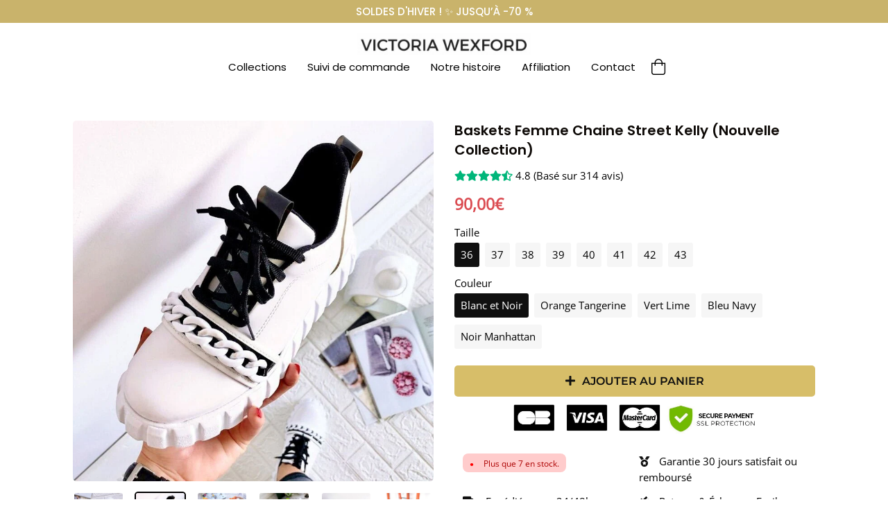

--- FILE ---
content_type: text/html; charset=utf-8
request_url: https://carenerolds.com/products/basket-kelly-nouvelle-collection
body_size: 37559
content:
<!doctype html>
<html class="no-js" lang="fr</div>
    <!-- Basic page needs ================================================== -->
    <meta charset="utf-8">
    <meta http-equiv="X-UA-Compatible" content="IE=edge,chrome=1"><link rel="shortcut icon" href="//carenerolds.com/cdn/shop/files/favicon_32x32.svg?v=1756137021" type="image/png"><meta name="viewport" content="width=device-width,initial-scale=1">
    <meta name="theme-color" content="#000000"><link rel="canonical" href="https://victoria-wexford.com/products/basket-kelly-nouvelle-collection"><title>Baskets Femme Chaine Street Kelly (Nouvelle Collection)
&ndash; Victoria Wexford</title><meta name="description" content="  LES QUANTITÉS SONT LIMITÉES, IL Y A RISQUE DE RUPTURE DE STOCK. Non vendu en magasin* Des chaussures qui procurent un confort unique avec style. Avec la collection Orthopedia Confort+, belle en portant des chaussures confortables c’est enfin possible. 87% des chaussures élaborées par la grande distribution ne s&#39;adapt"><!-- Helpers ================================================== -->
    <!-- /snippets/social-meta-tags.liquid -->


<meta property="og:site_name" content="Victoria Wexford">
<meta property="og:url" content="https://victoria-wexford.com/products/basket-kelly-nouvelle-collection">
<meta property="og:title" content="Baskets Femme Chaine Street Kelly (Nouvelle Collection)">
<meta property="og:type" content="product">
<meta property="og:description" content="  LES QUANTITÉS SONT LIMITÉES, IL Y A RISQUE DE RUPTURE DE STOCK. Non vendu en magasin* Des chaussures qui procurent un confort unique avec style. Avec la collection Orthopedia Confort+, belle en portant des chaussures confortables c’est enfin possible. 87% des chaussures élaborées par la grande distribution ne s&#39;adapt"><meta property="og:image" content="http://carenerolds.com/cdn/shop/files/basket-street-kelly-nouvelle-collection-161833.jpg?v=1721649440">
  <meta property="og:image:secure_url" content="https://carenerolds.com/cdn/shop/files/basket-street-kelly-nouvelle-collection-161833.jpg?v=1721649440">
  <meta property="og:image:width" content="800">
  <meta property="og:image:height" content="800">
  <meta property="og:price:amount" content="90,00">
  <meta property="og:price:currency" content="EUR">



<meta name="twitter:card" content="summary_large_image">
<meta name="twitter:title" content="Baskets Femme Chaine Street Kelly (Nouvelle Collection)">
<meta name="twitter:description" content="  LES QUANTITÉS SONT LIMITÉES, IL Y A RISQUE DE RUPTURE DE STOCK. Non vendu en magasin* Des chaussures qui procurent un confort unique avec style. Avec la collection Orthopedia Confort+, belle en portant des chaussures confortables c’est enfin possible. 87% des chaussures élaborées par la grande distribution ne s&#39;adapt">


    <style data-shopify>



:root {
--spacing-big: 60px;
--spacing-big-sm: 40px;
--spacing-sm: 25px;
--spacing-sm-sm: 10px;

--site-width: 1100px;
--site-width-menu: 1300px;

--font-h1: Poppins, sans-serif;
--fonts-h1: normal;
--fontw-h1: 600;
--spacing-h1: 0px;
--font-h2: Poppins, sans-serif;
--fonts-h2: normal;
--fontw-h2: 600;
--spacing-h2: 0px;
--font-h3: Poppins, sans-serif;
--fonts-h3: normal;
--fontw-h3: 600;
--spacing-h3: 0px;
--font-h4: Poppins, sans-serif;
--fonts-h4: normal;
--fontw-h4: 600;
--font-h5: Poppins, sans-serif;
--fonts-h5: normal;
--fontw-h5: 600;

--font-stack-body: "Open Sans", sans-serif;
--font-style-body: normal;
--font-weight-body: 400;
--spacing-body: 0px;

--font-size-body: 15px;
--font-size-body-plus: 19px;
--font-size-body-plus-plus: 23px;
--font-size-body-small: 12px;
--font-size-body-small-small: 9px;

--font-btn: Poppins, sans-serif;
--fonts-btn: normal;
--fontw-btn: 500;
--spacing-btn: 0px;


--font-btn2: Montserrat, sans-serif;
--fonts-btn2: normal;
--fontw-btn2: 600;
--spacing-btn2: 0px;



--font-announcement: Poppins, sans-serif;
--fonts-announcement: normal;
--fontw-announcement: 500;
--font-menu: Poppins, sans-serif;
--fonts-menu: normal;
--fontw-menu: 400;

--font-reviews: "Open Sans", sans-serif;
--fonts-reviews: normal;
--fontw-reviews: 400;

--color-primary: #000000;
--color-secondary: #ffffff;
--color-sale-tag: #c9b36b;
--bg-color-input: #F6F6F6;
--bg-color-input-dark: #dddddd;
--swiper-theme-color: #c9b36b!important;
--color-effect-menu: #d7be69;--color-sale-tag-text: #ffffff;--color-fade: #F6F6F6;--color-shade: linear-gradient(90deg, #c9b36b 0%, #baa355 100%);
--color-shade-text: #ffffff;

--color-bg-drawer: #ffffff;
--color-text-drawer: #000;
--color-bg-drawer-dark: #f2f2f2;
--color-text-drawer-dark: #000000;
--color-border-drawer: #f6f6f6;

--color-bg-footer: #000;
--color-text-footer: #fff;
--color-text-footer-secondary: #C9C9C9;

--border-radius-pills: 5px;
--border-radius-image: 5px;
--border-radius: 5px;
--border-radius-span-variant: 3px;
--border-radius-little: 3px;
--border-radius-circle: 5px;
--border-radius-little-circle: 3px;
--atc-sticky-border-radius: 10px;

--btn-1-color: #ffffff;
--btn-1-bg-color: #000000;
--btn-1-border: 1px solid #ffffff;
--btn-1-shadow: none;
--btn-1-hover-size: scale(1);
--btn-1-hover-color: #000000;
--btn-1-hover-bg-color: #ffffff;
--btn-1-hover-border-color: #101010;

--btn-2-color: #101010;
--btn-2-bg-color: #d7be69;
--btn-2-border: 0px solid #baa355;
--btn-2-shadow: none;
--btn-2-hover-size: scale(1);
--btn-2-hover-color: #101010;
--btn-2-hover-bg-color: #f1d575;
--btn-2-hover-border-color: #000;

--btn-3-color: #000000;
--btn-3-bg-color: #ffffff;
--btn-3-border: 1px solid #000;
--btn-3-shadow: none;
--btn-3-hover-size: scale(1);
--btn-3-hover-color: #ffffff;
--btn-3-hover-bg-color: #000000;
--btn-3-hover-border-color: #000000;

--title-1-font-size: 24px;
--title-1-font-size-sm: 16px;
--title-1-fl-font-size: 24px;
--title-1-fl-color: #ffe5d9;
--title-1-thickness-after: 4px;
--title-1-width-under: 80px;
--title-1-color-line: #ffe5d9;

--title-2-font-size: 24px;
--title-2-font-size-sm: 24px;
--title-2-fl-font-size: 40px;
--title-2-fl-color: #ffe5d9;
--title-2-thickness-after: 4px;
--title-2-width-under: 80px;
--title-2-color-line: #ffe5d9;

--title-3-font-size: 20px;
--title-3-font-size-sm: 20px;
--title-3-fl-font-size: 30px;
--title-3-fl-color: #ffe5d9;
--title-3-thickness-after: 4px;
--title-3-width-under: 100px;
--title-3-color-line: #000;

--bg-text-password: #FFFFFF;
--text-color-password: #000000;
--text-color-password-alpha: #000000;

}
</style>

    <!-- CSS ================================================== -->
    <link href="//carenerolds.com/cdn/shop/t/22/assets/story-timber.css?v=54556031206289052361738736111" rel="stylesheet" type="text/css" media="all" />
    <link href="//carenerolds.com/cdn/shop/t/22/assets/story-theme.css?v=23568907076987195211738736111" rel="stylesheet" type="text/css" media="all" />
    <link href="//carenerolds.com/cdn/shop/t/22/assets/cocoen.css?v=159972074828738845591738736111" rel="stylesheet" type="text/css" media="all" />
    <link
      rel="stylesheet"
      href="https://cdnjs.cloudflare.com/ajax/libs/Swiper/7.0.1/swiper-bundle.min.css"
      integrity="sha512-EXVJEovrGhyARtQsxFq7uBxydTPPAwPaXJk+jol5Y59MXaWTcTrs3ISiy4LVuTFeSQf/Eijxrl6Y7siaoxhB6Q=="
      crossorigin="anonymous"
      referrerpolicy="no-referrer"
    >
    <link
      rel="stylesheet"
      href="https://pro.fontawesome.com/releases/v5.10.0/css/all.css"
      integrity="sha384-AYmEC3Yw5cVb3ZcuHtOA93w35dYTsvhLPVnYs9eStHfGJvOvKxVfELGroGkvsg+p"
      crossorigin="anonymous"
    >

    <style>
            @font-face {
  font-family: Poppins;
  font-weight: 600;
  font-style: normal;
  font-display: swap;
  src: url("//carenerolds.com/cdn/fonts/poppins/poppins_n6.aa29d4918bc243723d56b59572e18228ed0786f6.woff2") format("woff2"),
       url("//carenerolds.com/cdn/fonts/poppins/poppins_n6.5f815d845fe073750885d5b7e619ee00e8111208.woff") format("woff");
}

            @font-face {
  font-family: Poppins;
  font-weight: 600;
  font-style: normal;
  font-display: swap;
  src: url("//carenerolds.com/cdn/fonts/poppins/poppins_n6.aa29d4918bc243723d56b59572e18228ed0786f6.woff2") format("woff2"),
       url("//carenerolds.com/cdn/fonts/poppins/poppins_n6.5f815d845fe073750885d5b7e619ee00e8111208.woff") format("woff");
}

            @font-face {
  font-family: Poppins;
  font-weight: 600;
  font-style: normal;
  font-display: swap;
  src: url("//carenerolds.com/cdn/fonts/poppins/poppins_n6.aa29d4918bc243723d56b59572e18228ed0786f6.woff2") format("woff2"),
       url("//carenerolds.com/cdn/fonts/poppins/poppins_n6.5f815d845fe073750885d5b7e619ee00e8111208.woff") format("woff");
}

            @font-face {
  font-family: Poppins;
  font-weight: 600;
  font-style: normal;
  font-display: swap;
  src: url("//carenerolds.com/cdn/fonts/poppins/poppins_n6.aa29d4918bc243723d56b59572e18228ed0786f6.woff2") format("woff2"),
       url("//carenerolds.com/cdn/fonts/poppins/poppins_n6.5f815d845fe073750885d5b7e619ee00e8111208.woff") format("woff");
}

            @font-face {
  font-family: Poppins;
  font-weight: 600;
  font-style: normal;
  font-display: swap;
  src: url("//carenerolds.com/cdn/fonts/poppins/poppins_n6.aa29d4918bc243723d56b59572e18228ed0786f6.woff2") format("woff2"),
       url("//carenerolds.com/cdn/fonts/poppins/poppins_n6.5f815d845fe073750885d5b7e619ee00e8111208.woff") format("woff");
}

            @font-face {
  font-family: "Open Sans";
  font-weight: 400;
  font-style: normal;
  font-display: swap;
  src: url("//carenerolds.com/cdn/fonts/open_sans/opensans_n4.c32e4d4eca5273f6d4ee95ddf54b5bbb75fc9b61.woff2") format("woff2"),
       url("//carenerolds.com/cdn/fonts/open_sans/opensans_n4.5f3406f8d94162b37bfa232b486ac93ee892406d.woff") format("woff");
}

            @font-face {
  font-family: Poppins;
  font-weight: 500;
  font-style: normal;
  font-display: swap;
  src: url("//carenerolds.com/cdn/fonts/poppins/poppins_n5.ad5b4b72b59a00358afc706450c864c3c8323842.woff2") format("woff2"),
       url("//carenerolds.com/cdn/fonts/poppins/poppins_n5.33757fdf985af2d24b32fcd84c9a09224d4b2c39.woff") format("woff");
}

            
            @font-face {
  font-family: Montserrat;
  font-weight: 600;
  font-style: normal;
  font-display: swap;
  src: url("//carenerolds.com/cdn/fonts/montserrat/montserrat_n6.1326b3e84230700ef15b3a29fb520639977513e0.woff2") format("woff2"),
       url("//carenerolds.com/cdn/fonts/montserrat/montserrat_n6.652f051080eb14192330daceed8cd53dfdc5ead9.woff") format("woff");
}

            
            @font-face {
  font-family: Poppins;
  font-weight: 500;
  font-style: normal;
  font-display: swap;
  src: url("//carenerolds.com/cdn/fonts/poppins/poppins_n5.ad5b4b72b59a00358afc706450c864c3c8323842.woff2") format("woff2"),
       url("//carenerolds.com/cdn/fonts/poppins/poppins_n5.33757fdf985af2d24b32fcd84c9a09224d4b2c39.woff") format("woff");
}

            @font-face {
  font-family: Poppins;
  font-weight: 400;
  font-style: normal;
  font-display: swap;
  src: url("//carenerolds.com/cdn/fonts/poppins/poppins_n4.0ba78fa5af9b0e1a374041b3ceaadf0a43b41362.woff2") format("woff2"),
       url("//carenerolds.com/cdn/fonts/poppins/poppins_n4.214741a72ff2596839fc9760ee7a770386cf16ca.woff") format("woff");
}

            @font-face {
  font-family: "Open Sans";
  font-weight: 400;
  font-style: normal;
  font-display: swap;
  src: url("//carenerolds.com/cdn/fonts/open_sans/opensans_n4.c32e4d4eca5273f6d4ee95ddf54b5bbb75fc9b61.woff2") format("woff2"),
       url("//carenerolds.com/cdn/fonts/open_sans/opensans_n4.5f3406f8d94162b37bfa232b486ac93ee892406d.woff") format("woff");
}

            @font-face {
  font-family: Poppins;
  font-weight: 600;
  font-style: normal;
  font-display: swap;
  src: url("//carenerolds.com/cdn/fonts/poppins/poppins_n6.aa29d4918bc243723d56b59572e18228ed0786f6.woff2") format("woff2"),
       url("//carenerolds.com/cdn/fonts/poppins/poppins_n6.5f815d845fe073750885d5b7e619ee00e8111208.woff") format("woff");
}

            
            @font-face {
  font-family: Poppins;
  font-weight: 600;
  font-style: normal;
  font-display: swap;
  src: url("//carenerolds.com/cdn/fonts/poppins/poppins_n6.aa29d4918bc243723d56b59572e18228ed0786f6.woff2") format("woff2"),
       url("//carenerolds.com/cdn/fonts/poppins/poppins_n6.5f815d845fe073750885d5b7e619ee00e8111208.woff") format("woff");
}

            .collection-collage__item {
          opacity: 1 !IMPORTANT;
      }.section-header {
          margin-bottom: 30px;
          padding: 0;
          opacity: 1 !IMPORTANT;
      }
    </style>

    <style>
  .burger-icon--top {
    top: 17px;
    width: 18px;
    
    left: 8.5px!important;
    
  }
  .burger-icon--mid {
    top: 24px;
    width: 18px;
    
    left: 8.5px!important;
    
  }
  .burger-icon--bottom {
    top: 31px;
    width: 18px;
    
    left: 8.5px!important;
    
  }
  @media screen and (min-width: 591px) {
    .burger-icon--top {
      
      left: 16px!important;
      
    }
    .burger-icon--mid {
      
      left: 16px!important;
      
    }
    .burger-icon--bottom {
      
      left: 16px!important;
      
    }
  }
  .disclosure__toggle {
    background-image: url('//carenerolds.com/cdn/shop/t/22/assets/ico-select.svg?v=47871444774079712721738736111');
      }
  .password-page__wrapper {
    
  }

  .h2--1 {
    
    font-family: Poppins, sans-serif;
    font-style: normal;
    font-weight: 600;
    letter-spacing: 0!important;
    
    
    
    font-size: var(--title-1-font-size) !important;
      position: relative;
      
      
      }
  @media screen and (max-width: 590px) {
    .h2--1 {
      font-size: var(--title-1-font-size-sm) !important;
        }
  }
  
  

  .h2--2 {
    
    
    
    font-size: var(--title-2-font-size) !important;
      position: relative;
      
      
      }
  @media screen and (max-width: 590px) {
    .h2--2 {
      font-size: var(--title-2-font-size-sm) !important;
        }
  }
  
  

  .h2--3 {
    
    font-family: Poppins, sans-serif;
    font-style: normal;
    font-weight: 600;
    letter-spacing: 0;
    
    
    
    font-size: var(--title-3-font-size) !important;
      position: relative;
      
      
      }
  @media screen and (max-width: 590px) {
    .h2--3 {
      font-size: var(--title-3-font-size-sm) !important;
        }
  }
  
  

  
  .drawer__inner {
    position: absolute;
    outline: none !important;
    bottom: 0;
    left: 0;
    right: 0;
    padding: 15px 15px 0;
    overflow: auto;
    -webkit-overflow-scrolling: touch;
  }

  .drawer__fixed-header {
    overflow: visible;
  }

  .ajaxcart__inner--has-fixed-footer {
    position: absolute;
    top: 0;
    left: 0;
    right: 0;
    margin: 0;
    overflow: auto;
    -webkit-overflow-scrolling: touch;
  }

  .dyn-hero {
    max-width: var(--site-width);
      margin: 45px auto;
      border-radius: var(--border-radius-image);
        overflow: hidden;
        }

  .btn--1, .btn--secondary, .rte .btn--secondary, .btn--2, .btn--3, .shopify-payment-button__button--unbranded {
    display: inline-block;
    padding: 9px 14px!important;
    margin: 0;
    width: auto;
    border-radius: 5px;
    text-decoration: none;
    text-align: center;
    vertical-align: middle;
    white-space: normal;
    cursor: pointer;
    -webkit-user-select: none;
    -moz-user-select: none;
    -ms-user-select: none;
    -o-user-select: none;
    user-select: none;
    -webkit-appearance: none;
    -moz-appearance: none;
    transition: all 0.25s ease;
  }
  .btn--1[disabled], .btn--secondary[disabled], .rte .btn--secondary[disabled], .btn--2[disabled], .btn--3[disabled], .btn--1.disabled, .btn--secondary.disabled, .rte .btn--secondary.disabled, .btn--2.disabled, .btn--3.disabled {
    cursor: default;
    color: #1a1a1a;
    background-color: #e6e6e6;
  }
  .shopify-payment-button .shopify-payment-button__button--unbranded {
    transition: all 0.25s ease;
    border-radius: var(--border-radius-pills);
      }
  .btn--1 {
    border: 1px solid #ffffff;
    color: #ffffff!important;
    font-size: 18px!important;
    padding: 10px 13.0px!important;

    
    background-color: #000000!important;
    
    
            
            }

  .btn--1:hover {
    border-color: #101010;
    color: #000000!important;

    

    
    background-color: #ffffff!important;
    
    
  }

  .btn--2 {
    border: 0px solid #baa355;
    color: #101010!important;
    font-size: 16px!important;
    padding: 10px 13.0px!important;

    
    background-color: #d7be69!important;
    
    
    letter-spacing: var(--spacing-btn2);
      font-family: var(--font-btn2);
        font-style: var(--fonts-btn2);
          font-weight: var(--fontw-btn2);
            
            
            }

  .btn--2:hover {
    border-color: #000;
    color: #101010!important;

    

    
    background-color: #f1d575!important;
    
    
  }

  .btn--3, .shopify-payment-button .shopify-payment-button__button--unbranded {
    border: 1px solid #000;
    color: #000000!important;
    font-size: 16px!important;
    padding: 10px 13.0px!important;
    
    background-color: #ffffff!important;
    
    
            
            }

  .btn--3:hover {
    border-color: #000000;
    color: #ffffff!important;

    

    
    background-color: #000000!important;
    
    
  }

  
  .product-single__media-group {
    border-radius: 5px;
    overflow: hidden;
  }

  .product-single__thumbnail {
    display: block;
    border: 2px solid transparent;
    border-radius: 5px;
    overflow: hidden;
  }


  /*================ Before/After Comparaison ================*/
  .cocoen-drag::before {
    width: 60px !important;
    height: 60px !important;
    content: '';
    background-image: url("data:image/svg+xml,%3Csvg xmlns='http://www.w3.org/2000/svg' id='Calque_1' data-name='Calque 1' viewBox='0 0 60 60'%3E%3Cdefs%3E%3Cstyle%3E.cls-1%7Bfill:%23000000;%7D.cls-2%7Bfill:%23ffffff;stroke:%23ffffff;stroke-miterlimit:10;stroke-width:2px;%7D%3C/style%3E%3C/defs%3E%3Cg id='Group_260' data-name='Group 260'%3E%3Ccircle id='Ellipse_1' data-name='Ellipse 1' class='cls-1' cx='30' cy='30' r='30'/%3E%3Cg id='Group_261' data-name='Group 261'%3E%3Cpath id='down-chevron' class='cls-2' d='M20.3,37l-5.7-5.7,5.7-5.7-.7-.7-6.3,6.4,6.3,6.4Z'/%3E%3Cpath id='down-chevron-2' class='cls-2' d='M40.3,25.6,46,31.3,40.3,37l.7.7,6.3-6.4L41,24.9Z'/%3E%3C/g%3E%3C/g%3E%3C/svg%3E");
      background-size: 100%;
      background-repeat: none;
      background-position: center;
      position: absolute;
      -ms-transform: translate(-50%, -50%);
      -webkit-transform: translate(-50%, -50%);
      transform: translate(-50%, -50%);
      border: none !important;
      margin: 0 !important;
      }
  @media screen and (max-width: 590px) {
    .cocoen-drag::before {
      width: 40px !important;
      height: 40px !important;
    }
  }

  

  .toggle-title.btn--1 { border-bottom: 1px solid #ffffff; }
  .toggle-title.btn--2 { border-bottom: 0px solid #baa355; }
  .toggle-title.btn--3 { border-bottom: 1px solid #000; }

  .toggle-title.btn--1::after { color: #ffffff; }
  .toggle-title.btn--2::after { color: #101010; }
  .toggle-title.btn--3::after { color: #000000; }

  .toggle-title.btn--1:hover { border-color: #101010; }
  .toggle-title.btn--2:hover { border-color: #000; }
  .toggle-title.btn--3:hover { border-color: #000000; }

  .toggle-title.btn--1:hover::after { color: #000000; }
  .toggle-title.btn--2:hover::after { color: #101010; }
  .toggle-title.btn--3:hover::after { color: #ffffff; }

  
  /*================ Fader load/unload effect ================*/
  #fader {
    position: fixed;
    top: 0;
    left: 0;
    width: 150%;
    height: 100%;
    z-index: 999999999999999999999999999999999999999;
    pointer-events: none;
    background: white;
    animation-duration: 300ms;
    animation-timing-function: ease-in-out;
  }
  @keyframes fade-out {
    from {
      opacity: 1;
    }
    to {
      opacity: 0;
    }
  }
  @keyframes fade-in {
    from {
      opacity: 0;
    }
    to {
      opacity: 1;
    }
  }
  #fader.fade-out {
    opacity: 0;
    animation-name: fade-out;
  }
  #fader.fade-in {
    opacity: 1;
    animation-name: fade-in;
  }
  

  select {
    padding-right: 28px;
    text-indent: 0.01px;
    text-overflow: "";
    cursor: pointer;
    outline: none;
    -webkit-appearance: none;
    -moz-appearance: none;
    appearance: none;
    cursor: pointer;
    position: relative;
    background-image: url("//carenerolds.com/cdn/shop/t/22/assets/ico-select.svg?v=47871444774079712721738736111");
      background-size: 12px;
      background-repeat: no-repeat;
      background-position: right 5px center;
      transform-origin: right;
      background-color: var(--bg-color-input);
        border-radius: var(--border-radius-pills);
          }
  @media screen and (max-width: 590px) {
    .atc_sticky-wrapper-color select {
      color: var(--color-shade-text) !important;
        background-color: transparent!important;
        background-image: url("//carenerolds.com/cdn/shop/t/22/assets/ico-select-shade-text.svg?v=127697370097703626991738736111");
          }
  }

  /*================ Partials | Icons ================*/
  @font-face {
    font-family: 'icons';
    src: url('//carenerolds.com/cdn/shop/t/22/assets/icons.eot?v=112981532348062652561738736111');
      src: url('//carenerolds.com/cdn/shop/t/22/assets/icons.eot?v=112981532348062652561738736111#iefix') format("embedded-opentype"),
        url('//carenerolds.com/cdn/shop/t/22/assets/icons.woff?v=24089382976848351381738736111') format("woff"),
          url('//carenerolds.com/cdn/shop/t/22/assets/icons.ttf?v=177851439206450752971738736111') format("truetype"),
            url('//carenerolds.com/cdn/shop/t/22/assets/icons.svg?v=182753167674510223691738736111#timber-icons') format("svg");
              font-weight: normal;
              font-style: normal;
              };

  #timber-icons') format('svg');
  font-weight: normal;
  font-style: normal;
  }
  .icon-fallback-text .icon {
    display: none;
  }
  .supports-fontface .icon-fallback-text .icon {
    display: inline-block;
  }

  .drawer--left {
    
    width: 300px;
    left: -300px;
    
  }
  .js-drawer-open-left .drawer--left {
    display: block;
    
    -webkit-transform: translateX(300px);
    -moz-transform: translateX(300px);
    -ms-transform: translateX(300px);
    -o-transform: translateX(300px);
    transform: translateX(300px);
    
  }
  .drawer--right {
    
    width: 300px;
    right: -300px;
    
  }
  @media screen and (min-width: 591px) {
    .drawer--right {
      width: 500px;
      right: -500px;
    }
  }
  .js-drawer-open-right .drawer--right {
    display: block;
    
    -webkit-transform: translateX(-300px);
    -moz-transform: translateX(-300px);
    -ms-transform: translateX(-300px);
    -o-transform: translateX(-300px);
    transform: translateX(-300px);
    
  }
  @media screen and (min-width: 591px) {
    .js-drawer-open-right .drawer--right {
      -webkit-transform: translateX(-500px);
      -moz-transform: translateX(-500px);
      -ms-transform: translateX(-500px);
      -o-transform: translateX(-500px);
      transform: translateX(-500px);
    }
  }
  .page-container, .drawer__header-container {
    -webkit-transition: all 500ms cubic-bezier(0.46, 0.01 , 0.32, 1);
    -moz-transition: all 500ms cubic-bezier(0.46, 0.01 , 0.32, 1);
    -ms-transition: all 500ms cubic-bezier(0.46, 0.01 , 0.32, 1);
    -o-transition: all 500ms cubic-bezier(0.46, 0.01 , 0.32, 1);
    transition: all 500ms cubic-bezier(0.46, 0.01 , 0.32, 1);
  }
  .js-drawer-open-left .page-container, .js-drawer-open-left .drawer__header-container {
    
    -webkit-transform: translateX(300px);
    -moz-transform: translateX(300px);
    -ms-transform: translateX(300px);
    -o-transform: translateX(300px);
    transform: translateX(300px);
    
  }
  .js-drawer-open-right .page-container, .js-drawer-open-right .drawer__header-container {
    
    -webkit-transform: translateX(-300px);
    -moz-transform: translateX(-300px);
    -ms-transform: translateX(-300px);
    -o-transform: translateX(-300px);
    transform: translateX(-300px);
    
  }

  
  .blur_open_drawer {
    position: fixed;
    top: 0; bottom: 0; left: 0; right: 0;
    
    background: linear-gradient(180deg, rgba(248,248,248,0.3) 0%, rgba(217,217,217,0.3) 100%);
    -webkit-backdrop-filter: blur(15px);
    backdrop-filter: blur(15px);
    
    z-index: 999;
    opacity: 0;
    visibility: hidden;
    transition: ease 0.25s;
  }
  .js-drawer-open .blur_open_drawer {
    opacity: 1;
    visibility: visible;
  }
  .blur_open_drawer button {
    position: fixed;
    top: 0; bottom: 0; left: 0; right: 0;
    
    background: linear-gradient(180deg, rgba(248,248,248,0.3) 0%, rgba(217,217,217,0.3) 100%);
    -webkit-backdrop-filter: blur(15px);
    backdrop-filter: blur(15px);
    
    z-index: 9999;
    opacity: 0;
    visibility: hidden;
    transition: ease 0.25s;
  }
  .js-drawer-open .blur_open_drawer button {
    opacity: 1;
    visibility: visible;
  }
  
  .drawer {
    display: none;
    position: fixed;
    overflow-y: auto;
    overflow-x: hidden;
    -webkit-overflow-scrolling: touch;
    top: 0;
    bottom: 0;
    padding: 0 15px 15px;
    font-family: var(--font-menu); font-weight: var(--fontw-menu); font-style: var(--fonts-menu);
      max-width: 95%;
      z-index: 999999999;
      color: var(--color-text-drawer);
        background-color: var(--color-bg-drawer);
          -webkit-transition: all 500ms cubic-bezier(0.46, 0.01 , 0.32, 1);
          -moz-transition: all 500ms cubic-bezier(0.46, 0.01 , 0.32, 1);
          -ms-transition: all 500ms cubic-bezier(0.46, 0.01 , 0.32, 1);
          -o-transition: all 500ms cubic-bezier(0.46, 0.01 , 0.32, 1);
          transition: all 500ms cubic-bezier(0.46, 0.01 , 0.32, 1);
          }

  
  
  

  .ajaxcart__inner {
    
    
    border-top: 1px solid #000;
    border-bottom: 1px solid #000;
    
  }

  .ajaxcart__inner.pcolor { padding: 15px 15px 0; }

  
  .nav-is-stuck .main-header {
    position: fixed;
    top: 0;
    left: 0;
    right: 0;
    animation: stickAnim 0.3s;
    z-index: 100;
  }
  

  

  .popup-featured-product {
    position: fixed;
    width: 100%;
    height: 100%;
    top: 0;
    left: 0;
    
    background: linear-gradient(180deg, rgba(248,248,248,0.3) 0%, rgba(217,217,217,0.3) 100%);
    -webkit-backdrop-filter: blur(15px);
    backdrop-filter: blur(15px);
    
    z-index: 1000;
    padding: 10px;
  }
  .popup-feature-inner {
    max-width: 680px;
    margin: 0 auto;
    max-height: 100%;
    top: 50%;
    transform: translateY(-50%);
    display: flex;
    align-items: flex-start;
    
    -webkit-box-shadow: 0px 0px 16px 0px rgba(0,0,0,0.17); 
    box-shadow: 0px 0px 16px 0px rgba(0,0,0,0.17);
    
    overflow-y: scroll;
    overflow-x: hidden;
    background: var(--color-secondary);
      position: relative;
      flex-direction: column;
      padding: 30px 20px;
      border-radius: var(--border-radius);
        }
  
  
  @keyframes lazyBlur { 0% { -webkit-filter: blur(10px); } 100% { -webkit-filter: blur(0px); } }
  @-webkit-keyframes lazyBlur { 0% { -webkit-filter: blur(10px); } 100% { -webkit-filter: blur(0px); } }
  .lazyBlur { filter: blur(10px); -webkit-filter: blur(10px); }
  .lazyLoaded.lazyBlur { filter: blur(0px); -webkit-filter: blur(0px); animation: lazyBlur 500ms; -webkit-animation: lazyBlur 500ms; }
  
  
  .hotspot-wrapper .toggle .toggle-title::after {
    transition: all 200ms ease;
    border-radius: 50%;
    line-height: 0.5rem;
    height: 30px;
    width: 30px;
    display: flex;
    align-items: center;
    -webkit-align-items: center;
    justify-content: center;
    -webkit-justify-content: center;
    content: '+';
  }
  .hotspot-wrapper .toggle .toggle-title.active::after {
    transform: translateY(-50%) rotate(45deg);
    transform-origin: 50% 50%;
  }
  
  .toggle1 { border-radius: var(--border-radius);  }
  
   .toggle1:not(:last-child) { margin-bottom: 15px; } 
  .toggle1 .toggle-title {
    background-color: #F6F6F6;
    color: #000000;
    border: 1px solid #EBEBEB;
    
    
    border-radius: var(--border-radius);
      
      }
  .toggle1 .toggle-inner { margin-top: 15px; }
  .toggle1 .toggle-title::after {
    transition: all 200ms ease;
    color: #000000;
    background-color: #EBEBEB;
    border-radius: 50%;
    line-height: 0.5rem;
    height: 30px;
    width: 30px;
    display: flex;
    align-items: center;
    -webkit-align-items: center;
    justify-content: center;
    -webkit-justify-content: center;
    
    content: '+';
    
  }
  .toggle1 .toggle-title.active::after {
    
    transform: translateY(-50%) rotate(45deg);
    transform-origin: 50% 50%;
    
  }
  .toggle1 .toggle-inner {
    background-color: #FFFFFF;
    color: #000000;
    border: 1px solid #EBEBEB;
    
    
    border-radius: var(--border-radius);
      
      }
  


  .toggle2 {  border-radius: var(--border-radius); }
  
   .toggle2:not(:last-child) { margin-bottom: 15px; } 
  .toggle2 .toggle-title {
    background-color: #F6F6F6;
    color: #000000;
    border: 1px solid #EBEBEB;
    
    
    border-radius: var(--border-radius);
      
      }
  .toggle2 .toggle-inner { margin-top: 15px; }
  .toggle2 .toggle-title::after {
    transition: all 200ms ease;
    color: #000000;
    background-color: #EBEBEB;
    border-radius: 50%;
    line-height: 0.5rem;
    height: 30px;
    width: 30px;
    display: flex;
    align-items: center;
    -webkit-align-items: center;
    justify-content: center;
    -webkit-justify-content: center;
    
    content: '+';
    
  }
  .toggle2 .toggle-title.active::after {
    
    transform: translateY(-50%) rotate(45deg);
    transform-origin: 50% 50%;
    
  }
  .toggle2 .toggle-inner {
    background-color: #FFFFFF;
    color: #000000;
    border: 1px solid #EBEBEB;
    
    
    border-radius: var(--border-radius);
      
      }
  


  .toggle3 {  border-radius: var(--border-radius); }
  
   .toggle3:not(:last-child) { margin-bottom: 15px; } 
  .toggle3 .toggle-title {
    background-color: #F6F6F6;
    color: #000000;
    border: 1px solid #EBEBEB;
    
    
    border-radius: var(--border-radius);
      
      }
  .toggle3 .toggle-inner { margin-top: 15px; }
  .toggle3 .toggle-title::after {
    transition: all 200ms ease;
    color: #000000;
    background-color: #EBEBEB;
    border-radius: 50%;
    line-height: 0.5rem;
    height: 30px;
    width: 30px;
    display: flex;
    align-items: center;
    -webkit-align-items: center;
    justify-content: center;
    -webkit-justify-content: center;
    
    content: '+';
    
  }
  .toggle3 .toggle-title.active::after {
    
    transform: translateY(-50%) rotate(45deg);
    transform-origin: 50% 50%;
    
  }
  .toggle3 .toggle-inner {
    background-color: #FFFFFF;
    color: #000000;
    border: 1px solid #EBEBEB;
    
    
    border-radius: var(--border-radius);
      
      }
  

  @media screen and (min-width: 769px) {
    .site-nav--open {
      display: none;
    }
  }

  .sh--1 {  transition: 500ms ease box-shadow; }
  

  .sh--2 {  transition: 500ms ease box-shadow; }
  

  .sh--3 {  transition: 500ms ease box-shadow; }
  

  @media screen and (max-width: 590px) {
    
    

    
    

    
    
  }
  
  html:not(.nav-is-stuck) .site-header-transparent.sh--1,
  html:not(.nav-is-stuck) .site-header-transparent.sh--2,
  html:not(.nav-is-stuck) .site-header-transparent.sh--3 { box-shadow: none!important; -webkit-box-shadow: none!important; }
  
  .sw-p--1 {
    width: 50px!important;
    height: 50px!important;
    color: #000000!important;
    
    background: rgba(246, 246, 246, 0.7)!important;
    
    
    border-radius: var(--border-radius);
  }
  .sw-p--1::after { font-size: 30px!important; }
  
  .sw-p--2 {
    width: 50px!important;
    height: 50px!important;
    color: #000000!important;
    
    background: rgba(246, 246, 246, 0.7)!important;
    
    
    border-radius: var(--border-radius);
  }
  .sw-p--2::after { font-size: 30px!important; }
  
  .sw-p--3 {
    width: 50px!important;
    height: 50px!important;
    color: #000000!important;
    
    background: rgba(246, 246, 246, 0.7)!important;
    
    
    border-radius: var(--border-radius);
  }
  .sw-p--3::after { font-size: 30px!important; }
  
  
  .reveal .hidden { visibility: visible !important;}
  .product:hover .reveal img { opacity: 1; }
  .reveal { position: relative; }
  .reveal .hidden { 
    position: absolute; 
    z-index: -1;
    top: 0; 
    width: 100%; 
    height: 100%;  
    opacity: 0;
    -webkit-transition: opacity 0.3s ease-in-out;
    -moz-transition: opacity 0.3s ease-in-out;
    -o-transition: opacity 0.3s ease-in-out;
    transition: opacity 0.3s ease-in-out;  
  }
  .reveal:hover .hidden { 
    z-index: 100000;
    opacity: 1;    
  }
  
  
  

    /*================ Modification Collection Compared Price ================*/  
  .collection_compared_price {
    text-decoration: line-through;
    font-size:13px;
}
</style>



    <!-- Sections ================================================== -->
    <script>
      window.theme = window.theme || {};
      theme.strings = {
        zoomClose: "",
        zoomPrev: "",
        zoomNext: "",
        moneyFormat: "{{amount_with_comma_separator}}€",
        addressError: "Erreur lors de la recherche de cette adresse",
        addressNoResults: "Aucun résultat pour cette adresse",
        addressQueryLimit: "Vous avez dépassé la limite d'utilisation de l'API Google. Envisagez de passer à un \u003ca href=\"https:\/\/developers.google.com\/maps\/premium\/usage-limits\"\u003eForfait Premium\u003c\/a\u003e.",
        authError: "Un problème est survenu lors de l'authentification de votre compte Google Maps.",
        cartEmpty: "Votre panier est vide",
        cartCookie: "Accepter les cookies pour valider votre panier",
        cartSavings: "Vous économisez [savings]",
        productSlideLabel: ""
      };
      theme.settings = {
        cartType: "drawer",
        gridType: "collage"
      };
    </script>

    <script src="//carenerolds.com/cdn/shop/t/22/assets/theme.js?v=166398547085375049131765523415" defer="defer"></script>
    <script
      src="https://code.jquery.com/jquery-3.6.0.min.js"
      integrity="sha256-/xUj+3OJU5yExlq6GSYGSHk7tPXikynS7ogEvDej/m4="
      crossorigin="anonymous"
    ></script>
    <script src="https://unpkg.com/scrollreveal"></script>
    <script
      src="https://cdnjs.cloudflare.com/ajax/libs/Swiper/7.0.1/swiper-bundle.min.js"
      integrity="sha512-sRIpMolH1mH84KE0MOk2DGR+EcopqZBacqrVyxOFrVF2tOncVvahXLx5odSF75Hhhhfsn9HOmXTjOteD9Bjs6g=="
      crossorigin="anonymous"
      referrerpolicy="no-referrer"
    ></script>
    <script src="//carenerolds.com/cdn/shop/t/22/assets/cocoen.js?v=40060253699187094241738736111" type="text/javascript"></script>
    <script>
      $(document).ready(function(){$("a").on('click', function(event){if (this.hash !==""){event.preventDefault(); var hash=this.hash; $('html, body').animate({scrollTop: $(hash).offset().top}, 800, function(){window.location.hash=hash;});}});});
    </script>

    <!-- Header hook for plugins ================================================== --><script>window.performance && window.performance.mark && window.performance.mark('shopify.content_for_header.start');</script><meta id="shopify-digital-wallet" name="shopify-digital-wallet" content="/52630847637/digital_wallets/dialog">
<meta name="shopify-checkout-api-token" content="20b3c5986219cec9f24e222e1ae5258e">
<link rel="alternate" type="application/json+oembed" href="https://victoria-wexford.com/products/basket-kelly-nouvelle-collection.oembed">
<script async="async" src="/checkouts/internal/preloads.js?locale=fr-BE"></script>
<script id="apple-pay-shop-capabilities" type="application/json">{"shopId":52630847637,"countryCode":"BE","currencyCode":"EUR","merchantCapabilities":["supports3DS"],"merchantId":"gid:\/\/shopify\/Shop\/52630847637","merchantName":"Victoria Wexford","requiredBillingContactFields":["postalAddress","email","phone"],"requiredShippingContactFields":["postalAddress","email","phone"],"shippingType":"shipping","supportedNetworks":["visa","maestro","masterCard"],"total":{"type":"pending","label":"Victoria Wexford","amount":"1.00"},"shopifyPaymentsEnabled":true,"supportsSubscriptions":true}</script>
<script id="shopify-features" type="application/json">{"accessToken":"20b3c5986219cec9f24e222e1ae5258e","betas":["rich-media-storefront-analytics"],"domain":"carenerolds.com","predictiveSearch":true,"shopId":52630847637,"locale":"fr"}</script>
<script>var Shopify = Shopify || {};
Shopify.shop = "carenerolds.myshopify.com";
Shopify.locale = "fr";
Shopify.currency = {"active":"EUR","rate":"1.0"};
Shopify.country = "BE";
Shopify.theme = {"name":"VICTORIA WEXFORD 08-10-25","id":172311970128,"schema_name":"Story Thème","schema_version":"α (alpha)","theme_store_id":null,"role":"main"};
Shopify.theme.handle = "null";
Shopify.theme.style = {"id":null,"handle":null};
Shopify.cdnHost = "carenerolds.com/cdn";
Shopify.routes = Shopify.routes || {};
Shopify.routes.root = "/";</script>
<script type="module">!function(o){(o.Shopify=o.Shopify||{}).modules=!0}(window);</script>
<script>!function(o){function n(){var o=[];function n(){o.push(Array.prototype.slice.apply(arguments))}return n.q=o,n}var t=o.Shopify=o.Shopify||{};t.loadFeatures=n(),t.autoloadFeatures=n()}(window);</script>
<script id="shop-js-analytics" type="application/json">{"pageType":"product"}</script>
<script defer="defer" async type="module" src="//carenerolds.com/cdn/shopifycloud/shop-js/modules/v2/client.init-shop-cart-sync_INwxTpsh.fr.esm.js"></script>
<script defer="defer" async type="module" src="//carenerolds.com/cdn/shopifycloud/shop-js/modules/v2/chunk.common_YNAa1F1g.esm.js"></script>
<script type="module">
  await import("//carenerolds.com/cdn/shopifycloud/shop-js/modules/v2/client.init-shop-cart-sync_INwxTpsh.fr.esm.js");
await import("//carenerolds.com/cdn/shopifycloud/shop-js/modules/v2/chunk.common_YNAa1F1g.esm.js");

  window.Shopify.SignInWithShop?.initShopCartSync?.({"fedCMEnabled":true,"windoidEnabled":true});

</script>
<script>(function() {
  var isLoaded = false;
  function asyncLoad() {
    if (isLoaded) return;
    isLoaded = true;
    var urls = ["https:\/\/chimpstatic.com\/mcjs-connected\/js\/users\/bbd332bf9ebb9a82951d4f98e\/e3129222b39b937a5875e2a62.js?shop=carenerolds.myshopify.com","https:\/\/intg.snapchat.com\/shopify\/shopify-scevent-init.js?id=6a21cfaf-9e4c-4b96-aecc-4c64a39ffcae\u0026shop=carenerolds.myshopify.com","\/\/cdn.shopify.com\/proxy\/b067ecb789d7337ae5e2316c6a64a9728e90cd249c357cccffbdebad87028dce\/api.goaffpro.com\/loader.js?shop=carenerolds.myshopify.com\u0026sp-cache-control=cHVibGljLCBtYXgtYWdlPTkwMA"];
    for (var i = 0; i < urls.length; i++) {
      var s = document.createElement('script');
      s.type = 'text/javascript';
      s.async = true;
      s.src = urls[i];
      var x = document.getElementsByTagName('script')[0];
      x.parentNode.insertBefore(s, x);
    }
  };
  if(window.attachEvent) {
    window.attachEvent('onload', asyncLoad);
  } else {
    window.addEventListener('load', asyncLoad, false);
  }
})();</script>
<script id="__st">var __st={"a":52630847637,"offset":3600,"reqid":"f5f8347d-2af0-418a-bad8-a0443b29d131-1769011523","pageurl":"carenerolds.com\/products\/basket-kelly-nouvelle-collection","u":"dcd2ac146220","p":"product","rtyp":"product","rid":7097588744341};</script>
<script>window.ShopifyPaypalV4VisibilityTracking = true;</script>
<script id="captcha-bootstrap">!function(){'use strict';const t='contact',e='account',n='new_comment',o=[[t,t],['blogs',n],['comments',n],[t,'customer']],c=[[e,'customer_login'],[e,'guest_login'],[e,'recover_customer_password'],[e,'create_customer']],r=t=>t.map((([t,e])=>`form[action*='/${t}']:not([data-nocaptcha='true']) input[name='form_type'][value='${e}']`)).join(','),a=t=>()=>t?[...document.querySelectorAll(t)].map((t=>t.form)):[];function s(){const t=[...o],e=r(t);return a(e)}const i='password',u='form_key',d=['recaptcha-v3-token','g-recaptcha-response','h-captcha-response',i],f=()=>{try{return window.sessionStorage}catch{return}},m='__shopify_v',_=t=>t.elements[u];function p(t,e,n=!1){try{const o=window.sessionStorage,c=JSON.parse(o.getItem(e)),{data:r}=function(t){const{data:e,action:n}=t;return t[m]||n?{data:e,action:n}:{data:t,action:n}}(c);for(const[e,n]of Object.entries(r))t.elements[e]&&(t.elements[e].value=n);n&&o.removeItem(e)}catch(o){console.error('form repopulation failed',{error:o})}}const l='form_type',E='cptcha';function T(t){t.dataset[E]=!0}const w=window,h=w.document,L='Shopify',v='ce_forms',y='captcha';let A=!1;((t,e)=>{const n=(g='f06e6c50-85a8-45c8-87d0-21a2b65856fe',I='https://cdn.shopify.com/shopifycloud/storefront-forms-hcaptcha/ce_storefront_forms_captcha_hcaptcha.v1.5.2.iife.js',D={infoText:'Protégé par hCaptcha',privacyText:'Confidentialité',termsText:'Conditions'},(t,e,n)=>{const o=w[L][v],c=o.bindForm;if(c)return c(t,g,e,D).then(n);var r;o.q.push([[t,g,e,D],n]),r=I,A||(h.body.append(Object.assign(h.createElement('script'),{id:'captcha-provider',async:!0,src:r})),A=!0)});var g,I,D;w[L]=w[L]||{},w[L][v]=w[L][v]||{},w[L][v].q=[],w[L][y]=w[L][y]||{},w[L][y].protect=function(t,e){n(t,void 0,e),T(t)},Object.freeze(w[L][y]),function(t,e,n,w,h,L){const[v,y,A,g]=function(t,e,n){const i=e?o:[],u=t?c:[],d=[...i,...u],f=r(d),m=r(i),_=r(d.filter((([t,e])=>n.includes(e))));return[a(f),a(m),a(_),s()]}(w,h,L),I=t=>{const e=t.target;return e instanceof HTMLFormElement?e:e&&e.form},D=t=>v().includes(t);t.addEventListener('submit',(t=>{const e=I(t);if(!e)return;const n=D(e)&&!e.dataset.hcaptchaBound&&!e.dataset.recaptchaBound,o=_(e),c=g().includes(e)&&(!o||!o.value);(n||c)&&t.preventDefault(),c&&!n&&(function(t){try{if(!f())return;!function(t){const e=f();if(!e)return;const n=_(t);if(!n)return;const o=n.value;o&&e.removeItem(o)}(t);const e=Array.from(Array(32),(()=>Math.random().toString(36)[2])).join('');!function(t,e){_(t)||t.append(Object.assign(document.createElement('input'),{type:'hidden',name:u})),t.elements[u].value=e}(t,e),function(t,e){const n=f();if(!n)return;const o=[...t.querySelectorAll(`input[type='${i}']`)].map((({name:t})=>t)),c=[...d,...o],r={};for(const[a,s]of new FormData(t).entries())c.includes(a)||(r[a]=s);n.setItem(e,JSON.stringify({[m]:1,action:t.action,data:r}))}(t,e)}catch(e){console.error('failed to persist form',e)}}(e),e.submit())}));const S=(t,e)=>{t&&!t.dataset[E]&&(n(t,e.some((e=>e===t))),T(t))};for(const o of['focusin','change'])t.addEventListener(o,(t=>{const e=I(t);D(e)&&S(e,y())}));const B=e.get('form_key'),M=e.get(l),P=B&&M;t.addEventListener('DOMContentLoaded',(()=>{const t=y();if(P)for(const e of t)e.elements[l].value===M&&p(e,B);[...new Set([...A(),...v().filter((t=>'true'===t.dataset.shopifyCaptcha))])].forEach((e=>S(e,t)))}))}(h,new URLSearchParams(w.location.search),n,t,e,['guest_login'])})(!0,!0)}();</script>
<script integrity="sha256-4kQ18oKyAcykRKYeNunJcIwy7WH5gtpwJnB7kiuLZ1E=" data-source-attribution="shopify.loadfeatures" defer="defer" src="//carenerolds.com/cdn/shopifycloud/storefront/assets/storefront/load_feature-a0a9edcb.js" crossorigin="anonymous"></script>
<script data-source-attribution="shopify.dynamic_checkout.dynamic.init">var Shopify=Shopify||{};Shopify.PaymentButton=Shopify.PaymentButton||{isStorefrontPortableWallets:!0,init:function(){window.Shopify.PaymentButton.init=function(){};var t=document.createElement("script");t.src="https://carenerolds.com/cdn/shopifycloud/portable-wallets/latest/portable-wallets.fr.js",t.type="module",document.head.appendChild(t)}};
</script>
<script data-source-attribution="shopify.dynamic_checkout.buyer_consent">
  function portableWalletsHideBuyerConsent(e){var t=document.getElementById("shopify-buyer-consent"),n=document.getElementById("shopify-subscription-policy-button");t&&n&&(t.classList.add("hidden"),t.setAttribute("aria-hidden","true"),n.removeEventListener("click",e))}function portableWalletsShowBuyerConsent(e){var t=document.getElementById("shopify-buyer-consent"),n=document.getElementById("shopify-subscription-policy-button");t&&n&&(t.classList.remove("hidden"),t.removeAttribute("aria-hidden"),n.addEventListener("click",e))}window.Shopify?.PaymentButton&&(window.Shopify.PaymentButton.hideBuyerConsent=portableWalletsHideBuyerConsent,window.Shopify.PaymentButton.showBuyerConsent=portableWalletsShowBuyerConsent);
</script>
<script data-source-attribution="shopify.dynamic_checkout.cart.bootstrap">document.addEventListener("DOMContentLoaded",(function(){function t(){return document.querySelector("shopify-accelerated-checkout-cart, shopify-accelerated-checkout")}if(t())Shopify.PaymentButton.init();else{new MutationObserver((function(e,n){t()&&(Shopify.PaymentButton.init(),n.disconnect())})).observe(document.body,{childList:!0,subtree:!0})}}));
</script>
<script id='scb4127' type='text/javascript' async='' src='https://carenerolds.com/cdn/shopifycloud/privacy-banner/storefront-banner.js'></script><link id="shopify-accelerated-checkout-styles" rel="stylesheet" media="screen" href="https://carenerolds.com/cdn/shopifycloud/portable-wallets/latest/accelerated-checkout-backwards-compat.css" crossorigin="anonymous">
<style id="shopify-accelerated-checkout-cart">
        #shopify-buyer-consent {
  margin-top: 1em;
  display: inline-block;
  width: 100%;
}

#shopify-buyer-consent.hidden {
  display: none;
}

#shopify-subscription-policy-button {
  background: none;
  border: none;
  padding: 0;
  text-decoration: underline;
  font-size: inherit;
  cursor: pointer;
}

#shopify-subscription-policy-button::before {
  box-shadow: none;
}

      </style>

<script>window.performance && window.performance.mark && window.performance.mark('shopify.content_for_header.end');</script><script src="//carenerolds.com/cdn/shop/t/22/assets/modernizr.min.js?v=21391054748206432451738736111" type="text/javascript"></script>

    
    
    <script>
      var variantStock = {};
    </script>
    <!-- "snippets/vitals-loader.liquid" was not rendered, the associated app was uninstalled -->

    	<meta property="orichi:tags" content="Lacets, ">   <meta property="orichi:product" content="7097588744341">	<meta property="orichi:product_type" content="">	<meta property="orichi:collections" content=""><script type="text/javascript" async="" src="https://pixel.orichi.info/Content/orichipixel.min.js?shop=celine-wentworth.myshopify.com"></script>
    <style>
    #logo-trust-trust .logo-list > div {
        opacity: 1  !important;
        transform: matrix3d(1, 0, 0, 0, 0, 1, 0, 0, 0, 0, 1, 0, 0, 0, 0, 1)  !important;
        transition: opacity 1.2s cubic-bezier(0.5, 0, 0, 1) 0s, transform 1.2s cubic-bezier(0.5, 0, 0, 1) 0s  !important;
   }

   /* .collection-collage__item.large--one-half {
      opacity: 1 !important;
    }

    .section-header {
      opacity: 1 !important;
  } */

    .swiper-pointer-events{
      opacity: 1!important;
    }
    .grid__item{
          opacity: 1 !important;
    }
</style>

    
  







<!-- BEGIN app block: shopify://apps/frequently-bought/blocks/app-embed-block/b1a8cbea-c844-4842-9529-7c62dbab1b1f --><script>
    window.codeblackbelt = window.codeblackbelt || {};
    window.codeblackbelt.shop = window.codeblackbelt.shop || 'carenerolds.myshopify.com';
    
        window.codeblackbelt.productId = 7097588744341;</script><script src="//cdn.codeblackbelt.com/widgets/frequently-bought-together/main.min.js?version=2026012117+0100" async></script>
 <!-- END app block --><!-- BEGIN app block: shopify://apps/zipchat-ai-chatbot/blocks/widget/09531fba-7e12-4949-9b23-92e32b5e5456 --><script src="https://cdn.shopify.com/extensions/019bb116-417b-746f-b304-37a348222afc/zipchat-38/assets/zipchat.js" defer></script>


<!-- END app block --><link href="https://monorail-edge.shopifysvc.com" rel="dns-prefetch">
<script>(function(){if ("sendBeacon" in navigator && "performance" in window) {try {var session_token_from_headers = performance.getEntriesByType('navigation')[0].serverTiming.find(x => x.name == '_s').description;} catch {var session_token_from_headers = undefined;}var session_cookie_matches = document.cookie.match(/_shopify_s=([^;]*)/);var session_token_from_cookie = session_cookie_matches && session_cookie_matches.length === 2 ? session_cookie_matches[1] : "";var session_token = session_token_from_headers || session_token_from_cookie || "";function handle_abandonment_event(e) {var entries = performance.getEntries().filter(function(entry) {return /monorail-edge.shopifysvc.com/.test(entry.name);});if (!window.abandonment_tracked && entries.length === 0) {window.abandonment_tracked = true;var currentMs = Date.now();var navigation_start = performance.timing.navigationStart;var payload = {shop_id: 52630847637,url: window.location.href,navigation_start,duration: currentMs - navigation_start,session_token,page_type: "product"};window.navigator.sendBeacon("https://monorail-edge.shopifysvc.com/v1/produce", JSON.stringify({schema_id: "online_store_buyer_site_abandonment/1.1",payload: payload,metadata: {event_created_at_ms: currentMs,event_sent_at_ms: currentMs}}));}}window.addEventListener('pagehide', handle_abandonment_event);}}());</script>
<script id="web-pixels-manager-setup">(function e(e,d,r,n,o){if(void 0===o&&(o={}),!Boolean(null===(a=null===(i=window.Shopify)||void 0===i?void 0:i.analytics)||void 0===a?void 0:a.replayQueue)){var i,a;window.Shopify=window.Shopify||{};var t=window.Shopify;t.analytics=t.analytics||{};var s=t.analytics;s.replayQueue=[],s.publish=function(e,d,r){return s.replayQueue.push([e,d,r]),!0};try{self.performance.mark("wpm:start")}catch(e){}var l=function(){var e={modern:/Edge?\/(1{2}[4-9]|1[2-9]\d|[2-9]\d{2}|\d{4,})\.\d+(\.\d+|)|Firefox\/(1{2}[4-9]|1[2-9]\d|[2-9]\d{2}|\d{4,})\.\d+(\.\d+|)|Chrom(ium|e)\/(9{2}|\d{3,})\.\d+(\.\d+|)|(Maci|X1{2}).+ Version\/(15\.\d+|(1[6-9]|[2-9]\d|\d{3,})\.\d+)([,.]\d+|)( \(\w+\)|)( Mobile\/\w+|) Safari\/|Chrome.+OPR\/(9{2}|\d{3,})\.\d+\.\d+|(CPU[ +]OS|iPhone[ +]OS|CPU[ +]iPhone|CPU IPhone OS|CPU iPad OS)[ +]+(15[._]\d+|(1[6-9]|[2-9]\d|\d{3,})[._]\d+)([._]\d+|)|Android:?[ /-](13[3-9]|1[4-9]\d|[2-9]\d{2}|\d{4,})(\.\d+|)(\.\d+|)|Android.+Firefox\/(13[5-9]|1[4-9]\d|[2-9]\d{2}|\d{4,})\.\d+(\.\d+|)|Android.+Chrom(ium|e)\/(13[3-9]|1[4-9]\d|[2-9]\d{2}|\d{4,})\.\d+(\.\d+|)|SamsungBrowser\/([2-9]\d|\d{3,})\.\d+/,legacy:/Edge?\/(1[6-9]|[2-9]\d|\d{3,})\.\d+(\.\d+|)|Firefox\/(5[4-9]|[6-9]\d|\d{3,})\.\d+(\.\d+|)|Chrom(ium|e)\/(5[1-9]|[6-9]\d|\d{3,})\.\d+(\.\d+|)([\d.]+$|.*Safari\/(?![\d.]+ Edge\/[\d.]+$))|(Maci|X1{2}).+ Version\/(10\.\d+|(1[1-9]|[2-9]\d|\d{3,})\.\d+)([,.]\d+|)( \(\w+\)|)( Mobile\/\w+|) Safari\/|Chrome.+OPR\/(3[89]|[4-9]\d|\d{3,})\.\d+\.\d+|(CPU[ +]OS|iPhone[ +]OS|CPU[ +]iPhone|CPU IPhone OS|CPU iPad OS)[ +]+(10[._]\d+|(1[1-9]|[2-9]\d|\d{3,})[._]\d+)([._]\d+|)|Android:?[ /-](13[3-9]|1[4-9]\d|[2-9]\d{2}|\d{4,})(\.\d+|)(\.\d+|)|Mobile Safari.+OPR\/([89]\d|\d{3,})\.\d+\.\d+|Android.+Firefox\/(13[5-9]|1[4-9]\d|[2-9]\d{2}|\d{4,})\.\d+(\.\d+|)|Android.+Chrom(ium|e)\/(13[3-9]|1[4-9]\d|[2-9]\d{2}|\d{4,})\.\d+(\.\d+|)|Android.+(UC? ?Browser|UCWEB|U3)[ /]?(15\.([5-9]|\d{2,})|(1[6-9]|[2-9]\d|\d{3,})\.\d+)\.\d+|SamsungBrowser\/(5\.\d+|([6-9]|\d{2,})\.\d+)|Android.+MQ{2}Browser\/(14(\.(9|\d{2,})|)|(1[5-9]|[2-9]\d|\d{3,})(\.\d+|))(\.\d+|)|K[Aa][Ii]OS\/(3\.\d+|([4-9]|\d{2,})\.\d+)(\.\d+|)/},d=e.modern,r=e.legacy,n=navigator.userAgent;return n.match(d)?"modern":n.match(r)?"legacy":"unknown"}(),u="modern"===l?"modern":"legacy",c=(null!=n?n:{modern:"",legacy:""})[u],f=function(e){return[e.baseUrl,"/wpm","/b",e.hashVersion,"modern"===e.buildTarget?"m":"l",".js"].join("")}({baseUrl:d,hashVersion:r,buildTarget:u}),m=function(e){var d=e.version,r=e.bundleTarget,n=e.surface,o=e.pageUrl,i=e.monorailEndpoint;return{emit:function(e){var a=e.status,t=e.errorMsg,s=(new Date).getTime(),l=JSON.stringify({metadata:{event_sent_at_ms:s},events:[{schema_id:"web_pixels_manager_load/3.1",payload:{version:d,bundle_target:r,page_url:o,status:a,surface:n,error_msg:t},metadata:{event_created_at_ms:s}}]});if(!i)return console&&console.warn&&console.warn("[Web Pixels Manager] No Monorail endpoint provided, skipping logging."),!1;try{return self.navigator.sendBeacon.bind(self.navigator)(i,l)}catch(e){}var u=new XMLHttpRequest;try{return u.open("POST",i,!0),u.setRequestHeader("Content-Type","text/plain"),u.send(l),!0}catch(e){return console&&console.warn&&console.warn("[Web Pixels Manager] Got an unhandled error while logging to Monorail."),!1}}}}({version:r,bundleTarget:l,surface:e.surface,pageUrl:self.location.href,monorailEndpoint:e.monorailEndpoint});try{o.browserTarget=l,function(e){var d=e.src,r=e.async,n=void 0===r||r,o=e.onload,i=e.onerror,a=e.sri,t=e.scriptDataAttributes,s=void 0===t?{}:t,l=document.createElement("script"),u=document.querySelector("head"),c=document.querySelector("body");if(l.async=n,l.src=d,a&&(l.integrity=a,l.crossOrigin="anonymous"),s)for(var f in s)if(Object.prototype.hasOwnProperty.call(s,f))try{l.dataset[f]=s[f]}catch(e){}if(o&&l.addEventListener("load",o),i&&l.addEventListener("error",i),u)u.appendChild(l);else{if(!c)throw new Error("Did not find a head or body element to append the script");c.appendChild(l)}}({src:f,async:!0,onload:function(){if(!function(){var e,d;return Boolean(null===(d=null===(e=window.Shopify)||void 0===e?void 0:e.analytics)||void 0===d?void 0:d.initialized)}()){var d=window.webPixelsManager.init(e)||void 0;if(d){var r=window.Shopify.analytics;r.replayQueue.forEach((function(e){var r=e[0],n=e[1],o=e[2];d.publishCustomEvent(r,n,o)})),r.replayQueue=[],r.publish=d.publishCustomEvent,r.visitor=d.visitor,r.initialized=!0}}},onerror:function(){return m.emit({status:"failed",errorMsg:"".concat(f," has failed to load")})},sri:function(e){var d=/^sha384-[A-Za-z0-9+/=]+$/;return"string"==typeof e&&d.test(e)}(c)?c:"",scriptDataAttributes:o}),m.emit({status:"loading"})}catch(e){m.emit({status:"failed",errorMsg:(null==e?void 0:e.message)||"Unknown error"})}}})({shopId: 52630847637,storefrontBaseUrl: "https://victoria-wexford.com",extensionsBaseUrl: "https://extensions.shopifycdn.com/cdn/shopifycloud/web-pixels-manager",monorailEndpoint: "https://monorail-edge.shopifysvc.com/unstable/produce_batch",surface: "storefront-renderer",enabledBetaFlags: ["2dca8a86"],webPixelsConfigList: [{"id":"2521530704","configuration":"{\"apiBase\":\"https:\/\/app.zipchat.ai\"}","eventPayloadVersion":"v1","runtimeContext":"STRICT","scriptVersion":"80a0c7d8b22d6283a31d85477cab65da","type":"APP","apiClientId":40419622913,"privacyPurposes":["ANALYTICS","SALE_OF_DATA"],"dataSharingAdjustments":{"protectedCustomerApprovalScopes":["read_customer_address","read_customer_email","read_customer_name","read_customer_personal_data","read_customer_phone"]}},{"id":"2473951568","configuration":"{\"shopToken\":\"V2tWaE9EUy9YK08yTjZSL29FUXBFMVVZRVdpLzd6Q1dKUT09LS05YWM4cFZHYXh5dkZtY0FYLS1uaUtOaHVFcmV6bjNId2kzOFg2bkNBPT0=\",\"trackingUrl\":\"https:\\\/\\\/events-ocu.zipify.com\\\/events\"}","eventPayloadVersion":"v1","runtimeContext":"STRICT","scriptVersion":"900ed9c7affd21e82057ec2f7c1b4546","type":"APP","apiClientId":4339901,"privacyPurposes":["ANALYTICS","MARKETING"],"dataSharingAdjustments":{"protectedCustomerApprovalScopes":["read_customer_personal_data"]}},{"id":"2472411472","configuration":"{\"pixelCode\":\"CCPFN0JC77UCP3AUC3OG\"}","eventPayloadVersion":"v1","runtimeContext":"STRICT","scriptVersion":"22e92c2ad45662f435e4801458fb78cc","type":"APP","apiClientId":4383523,"privacyPurposes":["ANALYTICS","MARKETING","SALE_OF_DATA"],"dataSharingAdjustments":{"protectedCustomerApprovalScopes":["read_customer_address","read_customer_email","read_customer_name","read_customer_personal_data","read_customer_phone"]}},{"id":"2337014096","configuration":"{\"config\":\"{\\\"google_tag_ids\\\":[\\\"G-38WTH5PQ93\\\",\\\"AW-10784671057\\\",\\\"GT-KT9X5RBV\\\"],\\\"target_country\\\":\\\"ZZ\\\",\\\"gtag_events\\\":[{\\\"type\\\":\\\"begin_checkout\\\",\\\"action_label\\\":[\\\"G-38WTH5PQ93\\\",\\\"AW-10784671057\\\/xLwoCMnwk6sbENGKxJYo\\\"]},{\\\"type\\\":\\\"search\\\",\\\"action_label\\\":[\\\"G-38WTH5PQ93\\\",\\\"AW-10784671057\\\/4HsjCNXwk6sbENGKxJYo\\\"]},{\\\"type\\\":\\\"view_item\\\",\\\"action_label\\\":[\\\"G-38WTH5PQ93\\\",\\\"AW-10784671057\\\/TpkmCNLwk6sbENGKxJYo\\\",\\\"MC-D4NX9VGR93\\\"]},{\\\"type\\\":\\\"purchase\\\",\\\"action_label\\\":[\\\"G-38WTH5PQ93\\\",\\\"AW-10784671057\\\/r1FrCMbwk6sbENGKxJYo\\\",\\\"MC-D4NX9VGR93\\\"]},{\\\"type\\\":\\\"page_view\\\",\\\"action_label\\\":[\\\"G-38WTH5PQ93\\\",\\\"AW-10784671057\\\/TDuBCM_wk6sbENGKxJYo\\\",\\\"MC-D4NX9VGR93\\\"]},{\\\"type\\\":\\\"add_payment_info\\\",\\\"action_label\\\":[\\\"G-38WTH5PQ93\\\",\\\"AW-10784671057\\\/3_ePCNjwk6sbENGKxJYo\\\"]},{\\\"type\\\":\\\"add_to_cart\\\",\\\"action_label\\\":[\\\"G-38WTH5PQ93\\\",\\\"AW-10784671057\\\/gSkrCMzwk6sbENGKxJYo\\\"]}],\\\"enable_monitoring_mode\\\":false}\"}","eventPayloadVersion":"v1","runtimeContext":"OPEN","scriptVersion":"b2a88bafab3e21179ed38636efcd8a93","type":"APP","apiClientId":1780363,"privacyPurposes":[],"dataSharingAdjustments":{"protectedCustomerApprovalScopes":["read_customer_address","read_customer_email","read_customer_name","read_customer_personal_data","read_customer_phone"]}},{"id":"631112016","configuration":"{\"shop\":\"carenerolds.myshopify.com\",\"cookie_duration\":\"604800\"}","eventPayloadVersion":"v1","runtimeContext":"STRICT","scriptVersion":"a2e7513c3708f34b1f617d7ce88f9697","type":"APP","apiClientId":2744533,"privacyPurposes":["ANALYTICS","MARKETING"],"dataSharingAdjustments":{"protectedCustomerApprovalScopes":["read_customer_address","read_customer_email","read_customer_name","read_customer_personal_data","read_customer_phone"]}},{"id":"317948240","configuration":"{\"pixel_id\":\"536658598385253\",\"pixel_type\":\"facebook_pixel\",\"metaapp_system_user_token\":\"-\"}","eventPayloadVersion":"v1","runtimeContext":"OPEN","scriptVersion":"ca16bc87fe92b6042fbaa3acc2fbdaa6","type":"APP","apiClientId":2329312,"privacyPurposes":["ANALYTICS","MARKETING","SALE_OF_DATA"],"dataSharingAdjustments":{"protectedCustomerApprovalScopes":["read_customer_address","read_customer_email","read_customer_name","read_customer_personal_data","read_customer_phone"]}},{"id":"4358361","configuration":"{\"pixelId\":\"6a21cfaf-9e4c-4b96-aecc-4c64a39ffcae\"}","eventPayloadVersion":"v1","runtimeContext":"STRICT","scriptVersion":"c119f01612c13b62ab52809eb08154bb","type":"APP","apiClientId":2556259,"privacyPurposes":["ANALYTICS","MARKETING","SALE_OF_DATA"],"dataSharingAdjustments":{"protectedCustomerApprovalScopes":["read_customer_address","read_customer_email","read_customer_name","read_customer_personal_data","read_customer_phone"]}},{"id":"shopify-app-pixel","configuration":"{}","eventPayloadVersion":"v1","runtimeContext":"STRICT","scriptVersion":"0450","apiClientId":"shopify-pixel","type":"APP","privacyPurposes":["ANALYTICS","MARKETING"]},{"id":"shopify-custom-pixel","eventPayloadVersion":"v1","runtimeContext":"LAX","scriptVersion":"0450","apiClientId":"shopify-pixel","type":"CUSTOM","privacyPurposes":["ANALYTICS","MARKETING"]}],isMerchantRequest: false,initData: {"shop":{"name":"Victoria Wexford","paymentSettings":{"currencyCode":"EUR"},"myshopifyDomain":"carenerolds.myshopify.com","countryCode":"BE","storefrontUrl":"https:\/\/victoria-wexford.com"},"customer":null,"cart":null,"checkout":null,"productVariants":[{"price":{"amount":90.0,"currencyCode":"EUR"},"product":{"title":"Baskets Femme Chaine Street Kelly (Nouvelle Collection)","vendor":"Caren Erolds","id":"7097588744341","untranslatedTitle":"Baskets Femme Chaine Street Kelly (Nouvelle Collection)","url":"\/products\/basket-kelly-nouvelle-collection","type":"basket"},"id":"41066105929877","image":{"src":"\/\/carenerolds.com\/cdn\/shop\/files\/basket-street-kelly-nouvelle-collection-266315.jpg?v=1721649440"},"sku":"","title":"36 \/ Blanc et Noir","untranslatedTitle":"36 \/ Blanc et Noir"},{"price":{"amount":90.0,"currencyCode":"EUR"},"product":{"title":"Baskets Femme Chaine Street Kelly (Nouvelle Collection)","vendor":"Caren Erolds","id":"7097588744341","untranslatedTitle":"Baskets Femme Chaine Street Kelly (Nouvelle Collection)","url":"\/products\/basket-kelly-nouvelle-collection","type":"basket"},"id":"41066106028181","image":{"src":"\/\/carenerolds.com\/cdn\/shop\/files\/basket-street-kelly-nouvelle-collection-859078.jpg?v=1721649440"},"sku":"","title":"36 \/ Orange Tangerine","untranslatedTitle":"36 \/ Orange Tangerine"},{"price":{"amount":90.0,"currencyCode":"EUR"},"product":{"title":"Baskets Femme Chaine Street Kelly (Nouvelle Collection)","vendor":"Caren Erolds","id":"7097588744341","untranslatedTitle":"Baskets Femme Chaine Street Kelly (Nouvelle Collection)","url":"\/products\/basket-kelly-nouvelle-collection","type":"basket"},"id":"41066105995413","image":{"src":"\/\/carenerolds.com\/cdn\/shop\/files\/basket-street-kelly-nouvelle-collection-808034.jpg?v=1721649440"},"sku":"","title":"36 \/ Vert Lime","untranslatedTitle":"36 \/ Vert Lime"},{"price":{"amount":90.0,"currencyCode":"EUR"},"product":{"title":"Baskets Femme Chaine Street Kelly (Nouvelle Collection)","vendor":"Caren Erolds","id":"7097588744341","untranslatedTitle":"Baskets Femme Chaine Street Kelly (Nouvelle Collection)","url":"\/products\/basket-kelly-nouvelle-collection","type":"basket"},"id":"41066105962645","image":{"src":"\/\/carenerolds.com\/cdn\/shop\/files\/basket-street-kelly-nouvelle-collection-707522.jpg?v=1721649440"},"sku":"","title":"36 \/ Bleu Navy","untranslatedTitle":"36 \/ Bleu Navy"},{"price":{"amount":90.0,"currencyCode":"EUR"},"product":{"title":"Baskets Femme Chaine Street Kelly (Nouvelle Collection)","vendor":"Caren Erolds","id":"7097588744341","untranslatedTitle":"Baskets Femme Chaine Street Kelly (Nouvelle Collection)","url":"\/products\/basket-kelly-nouvelle-collection","type":"basket"},"id":"41066105897109","image":{"src":"\/\/carenerolds.com\/cdn\/shop\/files\/basket-street-kelly-nouvelle-collection-891282.jpg?v=1721649440"},"sku":"","title":"36 \/ Noir Manhattan","untranslatedTitle":"36 \/ Noir Manhattan"},{"price":{"amount":90.0,"currencyCode":"EUR"},"product":{"title":"Baskets Femme Chaine Street Kelly (Nouvelle Collection)","vendor":"Caren Erolds","id":"7097588744341","untranslatedTitle":"Baskets Femme Chaine Street Kelly (Nouvelle Collection)","url":"\/products\/basket-kelly-nouvelle-collection","type":"basket"},"id":"41066106093717","image":{"src":"\/\/carenerolds.com\/cdn\/shop\/files\/basket-street-kelly-nouvelle-collection-266315.jpg?v=1721649440"},"sku":"","title":"37 \/ Blanc et Noir","untranslatedTitle":"37 \/ Blanc et Noir"},{"price":{"amount":90.0,"currencyCode":"EUR"},"product":{"title":"Baskets Femme Chaine Street Kelly (Nouvelle Collection)","vendor":"Caren Erolds","id":"7097588744341","untranslatedTitle":"Baskets Femme Chaine Street Kelly (Nouvelle Collection)","url":"\/products\/basket-kelly-nouvelle-collection","type":"basket"},"id":"41066106192021","image":{"src":"\/\/carenerolds.com\/cdn\/shop\/files\/basket-street-kelly-nouvelle-collection-859078.jpg?v=1721649440"},"sku":"","title":"37 \/ Orange Tangerine","untranslatedTitle":"37 \/ Orange Tangerine"},{"price":{"amount":90.0,"currencyCode":"EUR"},"product":{"title":"Baskets Femme Chaine Street Kelly (Nouvelle Collection)","vendor":"Caren Erolds","id":"7097588744341","untranslatedTitle":"Baskets Femme Chaine Street Kelly (Nouvelle Collection)","url":"\/products\/basket-kelly-nouvelle-collection","type":"basket"},"id":"41066106159253","image":{"src":"\/\/carenerolds.com\/cdn\/shop\/files\/basket-street-kelly-nouvelle-collection-808034.jpg?v=1721649440"},"sku":"","title":"37 \/ Vert Lime","untranslatedTitle":"37 \/ Vert Lime"},{"price":{"amount":90.0,"currencyCode":"EUR"},"product":{"title":"Baskets Femme Chaine Street Kelly (Nouvelle Collection)","vendor":"Caren Erolds","id":"7097588744341","untranslatedTitle":"Baskets Femme Chaine Street Kelly (Nouvelle Collection)","url":"\/products\/basket-kelly-nouvelle-collection","type":"basket"},"id":"41066106126485","image":{"src":"\/\/carenerolds.com\/cdn\/shop\/files\/basket-street-kelly-nouvelle-collection-707522.jpg?v=1721649440"},"sku":"","title":"37 \/ Bleu Navy","untranslatedTitle":"37 \/ Bleu Navy"},{"price":{"amount":90.0,"currencyCode":"EUR"},"product":{"title":"Baskets Femme Chaine Street Kelly (Nouvelle Collection)","vendor":"Caren Erolds","id":"7097588744341","untranslatedTitle":"Baskets Femme Chaine Street Kelly (Nouvelle Collection)","url":"\/products\/basket-kelly-nouvelle-collection","type":"basket"},"id":"41066106060949","image":{"src":"\/\/carenerolds.com\/cdn\/shop\/files\/basket-street-kelly-nouvelle-collection-891282.jpg?v=1721649440"},"sku":"","title":"37 \/ Noir Manhattan","untranslatedTitle":"37 \/ Noir Manhattan"},{"price":{"amount":90.0,"currencyCode":"EUR"},"product":{"title":"Baskets Femme Chaine Street Kelly (Nouvelle Collection)","vendor":"Caren Erolds","id":"7097588744341","untranslatedTitle":"Baskets Femme Chaine Street Kelly (Nouvelle Collection)","url":"\/products\/basket-kelly-nouvelle-collection","type":"basket"},"id":"41066106290325","image":{"src":"\/\/carenerolds.com\/cdn\/shop\/files\/basket-street-kelly-nouvelle-collection-266315.jpg?v=1721649440"},"sku":"","title":"38 \/ Blanc et Noir","untranslatedTitle":"38 \/ Blanc et Noir"},{"price":{"amount":90.0,"currencyCode":"EUR"},"product":{"title":"Baskets Femme Chaine Street Kelly (Nouvelle Collection)","vendor":"Caren Erolds","id":"7097588744341","untranslatedTitle":"Baskets Femme Chaine Street Kelly (Nouvelle Collection)","url":"\/products\/basket-kelly-nouvelle-collection","type":"basket"},"id":"41066106388629","image":{"src":"\/\/carenerolds.com\/cdn\/shop\/files\/basket-street-kelly-nouvelle-collection-859078.jpg?v=1721649440"},"sku":"","title":"38 \/ Orange Tangerine","untranslatedTitle":"38 \/ Orange Tangerine"},{"price":{"amount":90.0,"currencyCode":"EUR"},"product":{"title":"Baskets Femme Chaine Street Kelly (Nouvelle Collection)","vendor":"Caren Erolds","id":"7097588744341","untranslatedTitle":"Baskets Femme Chaine Street Kelly (Nouvelle Collection)","url":"\/products\/basket-kelly-nouvelle-collection","type":"basket"},"id":"41066106355861","image":{"src":"\/\/carenerolds.com\/cdn\/shop\/files\/basket-street-kelly-nouvelle-collection-808034.jpg?v=1721649440"},"sku":"","title":"38 \/ Vert Lime","untranslatedTitle":"38 \/ Vert Lime"},{"price":{"amount":90.0,"currencyCode":"EUR"},"product":{"title":"Baskets Femme Chaine Street Kelly (Nouvelle Collection)","vendor":"Caren Erolds","id":"7097588744341","untranslatedTitle":"Baskets Femme Chaine Street Kelly (Nouvelle Collection)","url":"\/products\/basket-kelly-nouvelle-collection","type":"basket"},"id":"41066106323093","image":{"src":"\/\/carenerolds.com\/cdn\/shop\/files\/basket-street-kelly-nouvelle-collection-707522.jpg?v=1721649440"},"sku":"","title":"38 \/ Bleu Navy","untranslatedTitle":"38 \/ Bleu Navy"},{"price":{"amount":90.0,"currencyCode":"EUR"},"product":{"title":"Baskets Femme Chaine Street Kelly (Nouvelle Collection)","vendor":"Caren Erolds","id":"7097588744341","untranslatedTitle":"Baskets Femme Chaine Street Kelly (Nouvelle Collection)","url":"\/products\/basket-kelly-nouvelle-collection","type":"basket"},"id":"41066106257557","image":{"src":"\/\/carenerolds.com\/cdn\/shop\/files\/basket-street-kelly-nouvelle-collection-891282.jpg?v=1721649440"},"sku":"","title":"38 \/ Noir Manhattan","untranslatedTitle":"38 \/ Noir Manhattan"},{"price":{"amount":90.0,"currencyCode":"EUR"},"product":{"title":"Baskets Femme Chaine Street Kelly (Nouvelle Collection)","vendor":"Caren Erolds","id":"7097588744341","untranslatedTitle":"Baskets Femme Chaine Street Kelly (Nouvelle Collection)","url":"\/products\/basket-kelly-nouvelle-collection","type":"basket"},"id":"41066106454165","image":{"src":"\/\/carenerolds.com\/cdn\/shop\/files\/basket-street-kelly-nouvelle-collection-266315.jpg?v=1721649440"},"sku":"","title":"39 \/ Blanc et Noir","untranslatedTitle":"39 \/ Blanc et Noir"},{"price":{"amount":90.0,"currencyCode":"EUR"},"product":{"title":"Baskets Femme Chaine Street Kelly (Nouvelle Collection)","vendor":"Caren Erolds","id":"7097588744341","untranslatedTitle":"Baskets Femme Chaine Street Kelly (Nouvelle Collection)","url":"\/products\/basket-kelly-nouvelle-collection","type":"basket"},"id":"41066106552469","image":{"src":"\/\/carenerolds.com\/cdn\/shop\/files\/basket-street-kelly-nouvelle-collection-859078.jpg?v=1721649440"},"sku":"","title":"39 \/ Orange Tangerine","untranslatedTitle":"39 \/ Orange Tangerine"},{"price":{"amount":90.0,"currencyCode":"EUR"},"product":{"title":"Baskets Femme Chaine Street Kelly (Nouvelle Collection)","vendor":"Caren Erolds","id":"7097588744341","untranslatedTitle":"Baskets Femme Chaine Street Kelly (Nouvelle Collection)","url":"\/products\/basket-kelly-nouvelle-collection","type":"basket"},"id":"41066106519701","image":{"src":"\/\/carenerolds.com\/cdn\/shop\/files\/basket-street-kelly-nouvelle-collection-808034.jpg?v=1721649440"},"sku":"","title":"39 \/ Vert Lime","untranslatedTitle":"39 \/ Vert Lime"},{"price":{"amount":90.0,"currencyCode":"EUR"},"product":{"title":"Baskets Femme Chaine Street Kelly (Nouvelle Collection)","vendor":"Caren Erolds","id":"7097588744341","untranslatedTitle":"Baskets Femme Chaine Street Kelly (Nouvelle Collection)","url":"\/products\/basket-kelly-nouvelle-collection","type":"basket"},"id":"41066106486933","image":{"src":"\/\/carenerolds.com\/cdn\/shop\/files\/basket-street-kelly-nouvelle-collection-707522.jpg?v=1721649440"},"sku":"","title":"39 \/ Bleu Navy","untranslatedTitle":"39 \/ Bleu Navy"},{"price":{"amount":90.0,"currencyCode":"EUR"},"product":{"title":"Baskets Femme Chaine Street Kelly (Nouvelle Collection)","vendor":"Caren Erolds","id":"7097588744341","untranslatedTitle":"Baskets Femme Chaine Street Kelly (Nouvelle Collection)","url":"\/products\/basket-kelly-nouvelle-collection","type":"basket"},"id":"41066106421397","image":{"src":"\/\/carenerolds.com\/cdn\/shop\/files\/basket-street-kelly-nouvelle-collection-891282.jpg?v=1721649440"},"sku":"","title":"39 \/ Noir Manhattan","untranslatedTitle":"39 \/ Noir Manhattan"},{"price":{"amount":90.0,"currencyCode":"EUR"},"product":{"title":"Baskets Femme Chaine Street Kelly (Nouvelle Collection)","vendor":"Caren Erolds","id":"7097588744341","untranslatedTitle":"Baskets Femme Chaine Street Kelly (Nouvelle Collection)","url":"\/products\/basket-kelly-nouvelle-collection","type":"basket"},"id":"41066106618005","image":{"src":"\/\/carenerolds.com\/cdn\/shop\/files\/basket-street-kelly-nouvelle-collection-266315.jpg?v=1721649440"},"sku":"","title":"40 \/ Blanc et Noir","untranslatedTitle":"40 \/ Blanc et Noir"},{"price":{"amount":90.0,"currencyCode":"EUR"},"product":{"title":"Baskets Femme Chaine Street Kelly (Nouvelle Collection)","vendor":"Caren Erolds","id":"7097588744341","untranslatedTitle":"Baskets Femme Chaine Street Kelly (Nouvelle Collection)","url":"\/products\/basket-kelly-nouvelle-collection","type":"basket"},"id":"41066106716309","image":{"src":"\/\/carenerolds.com\/cdn\/shop\/files\/basket-street-kelly-nouvelle-collection-859078.jpg?v=1721649440"},"sku":"","title":"40 \/ Orange Tangerine","untranslatedTitle":"40 \/ Orange Tangerine"},{"price":{"amount":90.0,"currencyCode":"EUR"},"product":{"title":"Baskets Femme Chaine Street Kelly (Nouvelle Collection)","vendor":"Caren Erolds","id":"7097588744341","untranslatedTitle":"Baskets Femme Chaine Street Kelly (Nouvelle Collection)","url":"\/products\/basket-kelly-nouvelle-collection","type":"basket"},"id":"41066106683541","image":{"src":"\/\/carenerolds.com\/cdn\/shop\/files\/basket-street-kelly-nouvelle-collection-808034.jpg?v=1721649440"},"sku":"","title":"40 \/ Vert Lime","untranslatedTitle":"40 \/ Vert Lime"},{"price":{"amount":90.0,"currencyCode":"EUR"},"product":{"title":"Baskets Femme Chaine Street Kelly (Nouvelle Collection)","vendor":"Caren Erolds","id":"7097588744341","untranslatedTitle":"Baskets Femme Chaine Street Kelly (Nouvelle Collection)","url":"\/products\/basket-kelly-nouvelle-collection","type":"basket"},"id":"41066106650773","image":{"src":"\/\/carenerolds.com\/cdn\/shop\/files\/basket-street-kelly-nouvelle-collection-707522.jpg?v=1721649440"},"sku":"","title":"40 \/ Bleu Navy","untranslatedTitle":"40 \/ Bleu Navy"},{"price":{"amount":90.0,"currencyCode":"EUR"},"product":{"title":"Baskets Femme Chaine Street Kelly (Nouvelle Collection)","vendor":"Caren Erolds","id":"7097588744341","untranslatedTitle":"Baskets Femme Chaine Street Kelly (Nouvelle Collection)","url":"\/products\/basket-kelly-nouvelle-collection","type":"basket"},"id":"41066106585237","image":{"src":"\/\/carenerolds.com\/cdn\/shop\/files\/basket-street-kelly-nouvelle-collection-891282.jpg?v=1721649440"},"sku":"","title":"40 \/ Noir Manhattan","untranslatedTitle":"40 \/ Noir Manhattan"},{"price":{"amount":90.0,"currencyCode":"EUR"},"product":{"title":"Baskets Femme Chaine Street Kelly (Nouvelle Collection)","vendor":"Caren Erolds","id":"7097588744341","untranslatedTitle":"Baskets Femme Chaine Street Kelly (Nouvelle Collection)","url":"\/products\/basket-kelly-nouvelle-collection","type":"basket"},"id":"41066106781845","image":{"src":"\/\/carenerolds.com\/cdn\/shop\/files\/basket-street-kelly-nouvelle-collection-266315.jpg?v=1721649440"},"sku":"","title":"41 \/ Blanc et Noir","untranslatedTitle":"41 \/ Blanc et Noir"},{"price":{"amount":90.0,"currencyCode":"EUR"},"product":{"title":"Baskets Femme Chaine Street Kelly (Nouvelle Collection)","vendor":"Caren Erolds","id":"7097588744341","untranslatedTitle":"Baskets Femme Chaine Street Kelly (Nouvelle Collection)","url":"\/products\/basket-kelly-nouvelle-collection","type":"basket"},"id":"41066106880149","image":{"src":"\/\/carenerolds.com\/cdn\/shop\/files\/basket-street-kelly-nouvelle-collection-859078.jpg?v=1721649440"},"sku":"","title":"41 \/ Orange Tangerine","untranslatedTitle":"41 \/ Orange Tangerine"},{"price":{"amount":90.0,"currencyCode":"EUR"},"product":{"title":"Baskets Femme Chaine Street Kelly (Nouvelle Collection)","vendor":"Caren Erolds","id":"7097588744341","untranslatedTitle":"Baskets Femme Chaine Street Kelly (Nouvelle Collection)","url":"\/products\/basket-kelly-nouvelle-collection","type":"basket"},"id":"41066106847381","image":{"src":"\/\/carenerolds.com\/cdn\/shop\/files\/basket-street-kelly-nouvelle-collection-808034.jpg?v=1721649440"},"sku":"","title":"41 \/ Vert Lime","untranslatedTitle":"41 \/ Vert Lime"},{"price":{"amount":90.0,"currencyCode":"EUR"},"product":{"title":"Baskets Femme Chaine Street Kelly (Nouvelle Collection)","vendor":"Caren Erolds","id":"7097588744341","untranslatedTitle":"Baskets Femme Chaine Street Kelly (Nouvelle Collection)","url":"\/products\/basket-kelly-nouvelle-collection","type":"basket"},"id":"41066106814613","image":{"src":"\/\/carenerolds.com\/cdn\/shop\/files\/basket-street-kelly-nouvelle-collection-707522.jpg?v=1721649440"},"sku":"","title":"41 \/ Bleu Navy","untranslatedTitle":"41 \/ Bleu Navy"},{"price":{"amount":90.0,"currencyCode":"EUR"},"product":{"title":"Baskets Femme Chaine Street Kelly (Nouvelle Collection)","vendor":"Caren Erolds","id":"7097588744341","untranslatedTitle":"Baskets Femme Chaine Street Kelly (Nouvelle Collection)","url":"\/products\/basket-kelly-nouvelle-collection","type":"basket"},"id":"41066106749077","image":{"src":"\/\/carenerolds.com\/cdn\/shop\/files\/basket-street-kelly-nouvelle-collection-891282.jpg?v=1721649440"},"sku":"","title":"41 \/ Noir Manhattan","untranslatedTitle":"41 \/ Noir Manhattan"},{"price":{"amount":90.0,"currencyCode":"EUR"},"product":{"title":"Baskets Femme Chaine Street Kelly (Nouvelle Collection)","vendor":"Caren Erolds","id":"7097588744341","untranslatedTitle":"Baskets Femme Chaine Street Kelly (Nouvelle Collection)","url":"\/products\/basket-kelly-nouvelle-collection","type":"basket"},"id":"41066106945685","image":{"src":"\/\/carenerolds.com\/cdn\/shop\/files\/basket-street-kelly-nouvelle-collection-266315.jpg?v=1721649440"},"sku":"","title":"42 \/ Blanc et Noir","untranslatedTitle":"42 \/ Blanc et Noir"},{"price":{"amount":90.0,"currencyCode":"EUR"},"product":{"title":"Baskets Femme Chaine Street Kelly (Nouvelle Collection)","vendor":"Caren Erolds","id":"7097588744341","untranslatedTitle":"Baskets Femme Chaine Street Kelly (Nouvelle Collection)","url":"\/products\/basket-kelly-nouvelle-collection","type":"basket"},"id":"41066107043989","image":{"src":"\/\/carenerolds.com\/cdn\/shop\/files\/basket-street-kelly-nouvelle-collection-859078.jpg?v=1721649440"},"sku":"","title":"42 \/ Orange Tangerine","untranslatedTitle":"42 \/ Orange Tangerine"},{"price":{"amount":90.0,"currencyCode":"EUR"},"product":{"title":"Baskets Femme Chaine Street Kelly (Nouvelle Collection)","vendor":"Caren Erolds","id":"7097588744341","untranslatedTitle":"Baskets Femme Chaine Street Kelly (Nouvelle Collection)","url":"\/products\/basket-kelly-nouvelle-collection","type":"basket"},"id":"41066107011221","image":{"src":"\/\/carenerolds.com\/cdn\/shop\/files\/basket-street-kelly-nouvelle-collection-808034.jpg?v=1721649440"},"sku":"","title":"42 \/ Vert Lime","untranslatedTitle":"42 \/ Vert Lime"},{"price":{"amount":90.0,"currencyCode":"EUR"},"product":{"title":"Baskets Femme Chaine Street Kelly (Nouvelle Collection)","vendor":"Caren Erolds","id":"7097588744341","untranslatedTitle":"Baskets Femme Chaine Street Kelly (Nouvelle Collection)","url":"\/products\/basket-kelly-nouvelle-collection","type":"basket"},"id":"41066106978453","image":{"src":"\/\/carenerolds.com\/cdn\/shop\/files\/basket-street-kelly-nouvelle-collection-707522.jpg?v=1721649440"},"sku":"","title":"42 \/ Bleu Navy","untranslatedTitle":"42 \/ Bleu Navy"},{"price":{"amount":90.0,"currencyCode":"EUR"},"product":{"title":"Baskets Femme Chaine Street Kelly (Nouvelle Collection)","vendor":"Caren Erolds","id":"7097588744341","untranslatedTitle":"Baskets Femme Chaine Street Kelly (Nouvelle Collection)","url":"\/products\/basket-kelly-nouvelle-collection","type":"basket"},"id":"41066106912917","image":{"src":"\/\/carenerolds.com\/cdn\/shop\/files\/basket-street-kelly-nouvelle-collection-891282.jpg?v=1721649440"},"sku":"","title":"42 \/ Noir Manhattan","untranslatedTitle":"42 \/ Noir Manhattan"},{"price":{"amount":90.0,"currencyCode":"EUR"},"product":{"title":"Baskets Femme Chaine Street Kelly (Nouvelle Collection)","vendor":"Caren Erolds","id":"7097588744341","untranslatedTitle":"Baskets Femme Chaine Street Kelly (Nouvelle Collection)","url":"\/products\/basket-kelly-nouvelle-collection","type":"basket"},"id":"41066107109525","image":{"src":"\/\/carenerolds.com\/cdn\/shop\/files\/basket-street-kelly-nouvelle-collection-266315.jpg?v=1721649440"},"sku":"","title":"43 \/ Blanc et Noir","untranslatedTitle":"43 \/ Blanc et Noir"},{"price":{"amount":90.0,"currencyCode":"EUR"},"product":{"title":"Baskets Femme Chaine Street Kelly (Nouvelle Collection)","vendor":"Caren Erolds","id":"7097588744341","untranslatedTitle":"Baskets Femme Chaine Street Kelly (Nouvelle Collection)","url":"\/products\/basket-kelly-nouvelle-collection","type":"basket"},"id":"41066107207829","image":{"src":"\/\/carenerolds.com\/cdn\/shop\/files\/basket-street-kelly-nouvelle-collection-859078.jpg?v=1721649440"},"sku":"","title":"43 \/ Orange Tangerine","untranslatedTitle":"43 \/ Orange Tangerine"},{"price":{"amount":90.0,"currencyCode":"EUR"},"product":{"title":"Baskets Femme Chaine Street Kelly (Nouvelle Collection)","vendor":"Caren Erolds","id":"7097588744341","untranslatedTitle":"Baskets Femme Chaine Street Kelly (Nouvelle Collection)","url":"\/products\/basket-kelly-nouvelle-collection","type":"basket"},"id":"41066107175061","image":{"src":"\/\/carenerolds.com\/cdn\/shop\/files\/basket-street-kelly-nouvelle-collection-808034.jpg?v=1721649440"},"sku":"","title":"43 \/ Vert Lime","untranslatedTitle":"43 \/ Vert Lime"},{"price":{"amount":90.0,"currencyCode":"EUR"},"product":{"title":"Baskets Femme Chaine Street Kelly (Nouvelle Collection)","vendor":"Caren Erolds","id":"7097588744341","untranslatedTitle":"Baskets Femme Chaine Street Kelly (Nouvelle Collection)","url":"\/products\/basket-kelly-nouvelle-collection","type":"basket"},"id":"41066107142293","image":{"src":"\/\/carenerolds.com\/cdn\/shop\/files\/basket-street-kelly-nouvelle-collection-707522.jpg?v=1721649440"},"sku":"","title":"43 \/ Bleu Navy","untranslatedTitle":"43 \/ Bleu Navy"},{"price":{"amount":90.0,"currencyCode":"EUR"},"product":{"title":"Baskets Femme Chaine Street Kelly (Nouvelle Collection)","vendor":"Caren Erolds","id":"7097588744341","untranslatedTitle":"Baskets Femme Chaine Street Kelly (Nouvelle Collection)","url":"\/products\/basket-kelly-nouvelle-collection","type":"basket"},"id":"41066107076757","image":{"src":"\/\/carenerolds.com\/cdn\/shop\/files\/basket-street-kelly-nouvelle-collection-891282.jpg?v=1721649440"},"sku":"","title":"43 \/ Noir Manhattan","untranslatedTitle":"43 \/ Noir Manhattan"}],"purchasingCompany":null},},"https://carenerolds.com/cdn","fcfee988w5aeb613cpc8e4bc33m6693e112",{"modern":"","legacy":""},{"shopId":"52630847637","storefrontBaseUrl":"https:\/\/victoria-wexford.com","extensionBaseUrl":"https:\/\/extensions.shopifycdn.com\/cdn\/shopifycloud\/web-pixels-manager","surface":"storefront-renderer","enabledBetaFlags":"[\"2dca8a86\"]","isMerchantRequest":"false","hashVersion":"fcfee988w5aeb613cpc8e4bc33m6693e112","publish":"custom","events":"[[\"page_viewed\",{}],[\"product_viewed\",{\"productVariant\":{\"price\":{\"amount\":90.0,\"currencyCode\":\"EUR\"},\"product\":{\"title\":\"Baskets Femme Chaine Street Kelly (Nouvelle Collection)\",\"vendor\":\"Caren Erolds\",\"id\":\"7097588744341\",\"untranslatedTitle\":\"Baskets Femme Chaine Street Kelly (Nouvelle Collection)\",\"url\":\"\/products\/basket-kelly-nouvelle-collection\",\"type\":\"basket\"},\"id\":\"41066105929877\",\"image\":{\"src\":\"\/\/carenerolds.com\/cdn\/shop\/files\/basket-street-kelly-nouvelle-collection-266315.jpg?v=1721649440\"},\"sku\":\"\",\"title\":\"36 \/ Blanc et Noir\",\"untranslatedTitle\":\"36 \/ Blanc et Noir\"}}]]"});</script><script>
  window.ShopifyAnalytics = window.ShopifyAnalytics || {};
  window.ShopifyAnalytics.meta = window.ShopifyAnalytics.meta || {};
  window.ShopifyAnalytics.meta.currency = 'EUR';
  var meta = {"product":{"id":7097588744341,"gid":"gid:\/\/shopify\/Product\/7097588744341","vendor":"Caren Erolds","type":"basket","handle":"basket-kelly-nouvelle-collection","variants":[{"id":41066105929877,"price":9000,"name":"Baskets Femme Chaine Street Kelly (Nouvelle Collection) - 36 \/ Blanc et Noir","public_title":"36 \/ Blanc et Noir","sku":""},{"id":41066106028181,"price":9000,"name":"Baskets Femme Chaine Street Kelly (Nouvelle Collection) - 36 \/ Orange Tangerine","public_title":"36 \/ Orange Tangerine","sku":""},{"id":41066105995413,"price":9000,"name":"Baskets Femme Chaine Street Kelly (Nouvelle Collection) - 36 \/ Vert Lime","public_title":"36 \/ Vert Lime","sku":""},{"id":41066105962645,"price":9000,"name":"Baskets Femme Chaine Street Kelly (Nouvelle Collection) - 36 \/ Bleu Navy","public_title":"36 \/ Bleu Navy","sku":""},{"id":41066105897109,"price":9000,"name":"Baskets Femme Chaine Street Kelly (Nouvelle Collection) - 36 \/ Noir Manhattan","public_title":"36 \/ Noir Manhattan","sku":""},{"id":41066106093717,"price":9000,"name":"Baskets Femme Chaine Street Kelly (Nouvelle Collection) - 37 \/ Blanc et Noir","public_title":"37 \/ Blanc et Noir","sku":""},{"id":41066106192021,"price":9000,"name":"Baskets Femme Chaine Street Kelly (Nouvelle Collection) - 37 \/ Orange Tangerine","public_title":"37 \/ Orange Tangerine","sku":""},{"id":41066106159253,"price":9000,"name":"Baskets Femme Chaine Street Kelly (Nouvelle Collection) - 37 \/ Vert Lime","public_title":"37 \/ Vert Lime","sku":""},{"id":41066106126485,"price":9000,"name":"Baskets Femme Chaine Street Kelly (Nouvelle Collection) - 37 \/ Bleu Navy","public_title":"37 \/ Bleu Navy","sku":""},{"id":41066106060949,"price":9000,"name":"Baskets Femme Chaine Street Kelly (Nouvelle Collection) - 37 \/ Noir Manhattan","public_title":"37 \/ Noir Manhattan","sku":""},{"id":41066106290325,"price":9000,"name":"Baskets Femme Chaine Street Kelly (Nouvelle Collection) - 38 \/ Blanc et Noir","public_title":"38 \/ Blanc et Noir","sku":""},{"id":41066106388629,"price":9000,"name":"Baskets Femme Chaine Street Kelly (Nouvelle Collection) - 38 \/ Orange Tangerine","public_title":"38 \/ Orange Tangerine","sku":""},{"id":41066106355861,"price":9000,"name":"Baskets Femme Chaine Street Kelly (Nouvelle Collection) - 38 \/ Vert Lime","public_title":"38 \/ Vert Lime","sku":""},{"id":41066106323093,"price":9000,"name":"Baskets Femme Chaine Street Kelly (Nouvelle Collection) - 38 \/ Bleu Navy","public_title":"38 \/ Bleu Navy","sku":""},{"id":41066106257557,"price":9000,"name":"Baskets Femme Chaine Street Kelly (Nouvelle Collection) - 38 \/ Noir Manhattan","public_title":"38 \/ Noir Manhattan","sku":""},{"id":41066106454165,"price":9000,"name":"Baskets Femme Chaine Street Kelly (Nouvelle Collection) - 39 \/ Blanc et Noir","public_title":"39 \/ Blanc et Noir","sku":""},{"id":41066106552469,"price":9000,"name":"Baskets Femme Chaine Street Kelly (Nouvelle Collection) - 39 \/ Orange Tangerine","public_title":"39 \/ Orange Tangerine","sku":""},{"id":41066106519701,"price":9000,"name":"Baskets Femme Chaine Street Kelly (Nouvelle Collection) - 39 \/ Vert Lime","public_title":"39 \/ Vert Lime","sku":""},{"id":41066106486933,"price":9000,"name":"Baskets Femme Chaine Street Kelly (Nouvelle Collection) - 39 \/ Bleu Navy","public_title":"39 \/ Bleu Navy","sku":""},{"id":41066106421397,"price":9000,"name":"Baskets Femme Chaine Street Kelly (Nouvelle Collection) - 39 \/ Noir Manhattan","public_title":"39 \/ Noir Manhattan","sku":""},{"id":41066106618005,"price":9000,"name":"Baskets Femme Chaine Street Kelly (Nouvelle Collection) - 40 \/ Blanc et Noir","public_title":"40 \/ Blanc et Noir","sku":""},{"id":41066106716309,"price":9000,"name":"Baskets Femme Chaine Street Kelly (Nouvelle Collection) - 40 \/ Orange Tangerine","public_title":"40 \/ Orange Tangerine","sku":""},{"id":41066106683541,"price":9000,"name":"Baskets Femme Chaine Street Kelly (Nouvelle Collection) - 40 \/ Vert Lime","public_title":"40 \/ Vert Lime","sku":""},{"id":41066106650773,"price":9000,"name":"Baskets Femme Chaine Street Kelly (Nouvelle Collection) - 40 \/ Bleu Navy","public_title":"40 \/ Bleu Navy","sku":""},{"id":41066106585237,"price":9000,"name":"Baskets Femme Chaine Street Kelly (Nouvelle Collection) - 40 \/ Noir Manhattan","public_title":"40 \/ Noir Manhattan","sku":""},{"id":41066106781845,"price":9000,"name":"Baskets Femme Chaine Street Kelly (Nouvelle Collection) - 41 \/ Blanc et Noir","public_title":"41 \/ Blanc et Noir","sku":""},{"id":41066106880149,"price":9000,"name":"Baskets Femme Chaine Street Kelly (Nouvelle Collection) - 41 \/ Orange Tangerine","public_title":"41 \/ Orange Tangerine","sku":""},{"id":41066106847381,"price":9000,"name":"Baskets Femme Chaine Street Kelly (Nouvelle Collection) - 41 \/ Vert Lime","public_title":"41 \/ Vert Lime","sku":""},{"id":41066106814613,"price":9000,"name":"Baskets Femme Chaine Street Kelly (Nouvelle Collection) - 41 \/ Bleu Navy","public_title":"41 \/ Bleu Navy","sku":""},{"id":41066106749077,"price":9000,"name":"Baskets Femme Chaine Street Kelly (Nouvelle Collection) - 41 \/ Noir Manhattan","public_title":"41 \/ Noir Manhattan","sku":""},{"id":41066106945685,"price":9000,"name":"Baskets Femme Chaine Street Kelly (Nouvelle Collection) - 42 \/ Blanc et Noir","public_title":"42 \/ Blanc et Noir","sku":""},{"id":41066107043989,"price":9000,"name":"Baskets Femme Chaine Street Kelly (Nouvelle Collection) - 42 \/ Orange Tangerine","public_title":"42 \/ Orange Tangerine","sku":""},{"id":41066107011221,"price":9000,"name":"Baskets Femme Chaine Street Kelly (Nouvelle Collection) - 42 \/ Vert Lime","public_title":"42 \/ Vert Lime","sku":""},{"id":41066106978453,"price":9000,"name":"Baskets Femme Chaine Street Kelly (Nouvelle Collection) - 42 \/ Bleu Navy","public_title":"42 \/ Bleu Navy","sku":""},{"id":41066106912917,"price":9000,"name":"Baskets Femme Chaine Street Kelly (Nouvelle Collection) - 42 \/ Noir Manhattan","public_title":"42 \/ Noir Manhattan","sku":""},{"id":41066107109525,"price":9000,"name":"Baskets Femme Chaine Street Kelly (Nouvelle Collection) - 43 \/ Blanc et Noir","public_title":"43 \/ Blanc et Noir","sku":""},{"id":41066107207829,"price":9000,"name":"Baskets Femme Chaine Street Kelly (Nouvelle Collection) - 43 \/ Orange Tangerine","public_title":"43 \/ Orange Tangerine","sku":""},{"id":41066107175061,"price":9000,"name":"Baskets Femme Chaine Street Kelly (Nouvelle Collection) - 43 \/ Vert Lime","public_title":"43 \/ Vert Lime","sku":""},{"id":41066107142293,"price":9000,"name":"Baskets Femme Chaine Street Kelly (Nouvelle Collection) - 43 \/ Bleu Navy","public_title":"43 \/ Bleu Navy","sku":""},{"id":41066107076757,"price":9000,"name":"Baskets Femme Chaine Street Kelly (Nouvelle Collection) - 43 \/ Noir Manhattan","public_title":"43 \/ Noir Manhattan","sku":""}],"remote":false},"page":{"pageType":"product","resourceType":"product","resourceId":7097588744341,"requestId":"f5f8347d-2af0-418a-bad8-a0443b29d131-1769011523"}};
  for (var attr in meta) {
    window.ShopifyAnalytics.meta[attr] = meta[attr];
  }
</script>
<script class="analytics">
  (function () {
    var customDocumentWrite = function(content) {
      var jquery = null;

      if (window.jQuery) {
        jquery = window.jQuery;
      } else if (window.Checkout && window.Checkout.$) {
        jquery = window.Checkout.$;
      }

      if (jquery) {
        jquery('body').append(content);
      }
    };

    var hasLoggedConversion = function(token) {
      if (token) {
        return document.cookie.indexOf('loggedConversion=' + token) !== -1;
      }
      return false;
    }

    var setCookieIfConversion = function(token) {
      if (token) {
        var twoMonthsFromNow = new Date(Date.now());
        twoMonthsFromNow.setMonth(twoMonthsFromNow.getMonth() + 2);

        document.cookie = 'loggedConversion=' + token + '; expires=' + twoMonthsFromNow;
      }
    }

    var trekkie = window.ShopifyAnalytics.lib = window.trekkie = window.trekkie || [];
    if (trekkie.integrations) {
      return;
    }
    trekkie.methods = [
      'identify',
      'page',
      'ready',
      'track',
      'trackForm',
      'trackLink'
    ];
    trekkie.factory = function(method) {
      return function() {
        var args = Array.prototype.slice.call(arguments);
        args.unshift(method);
        trekkie.push(args);
        return trekkie;
      };
    };
    for (var i = 0; i < trekkie.methods.length; i++) {
      var key = trekkie.methods[i];
      trekkie[key] = trekkie.factory(key);
    }
    trekkie.load = function(config) {
      trekkie.config = config || {};
      trekkie.config.initialDocumentCookie = document.cookie;
      var first = document.getElementsByTagName('script')[0];
      var script = document.createElement('script');
      script.type = 'text/javascript';
      script.onerror = function(e) {
        var scriptFallback = document.createElement('script');
        scriptFallback.type = 'text/javascript';
        scriptFallback.onerror = function(error) {
                var Monorail = {
      produce: function produce(monorailDomain, schemaId, payload) {
        var currentMs = new Date().getTime();
        var event = {
          schema_id: schemaId,
          payload: payload,
          metadata: {
            event_created_at_ms: currentMs,
            event_sent_at_ms: currentMs
          }
        };
        return Monorail.sendRequest("https://" + monorailDomain + "/v1/produce", JSON.stringify(event));
      },
      sendRequest: function sendRequest(endpointUrl, payload) {
        // Try the sendBeacon API
        if (window && window.navigator && typeof window.navigator.sendBeacon === 'function' && typeof window.Blob === 'function' && !Monorail.isIos12()) {
          var blobData = new window.Blob([payload], {
            type: 'text/plain'
          });

          if (window.navigator.sendBeacon(endpointUrl, blobData)) {
            return true;
          } // sendBeacon was not successful

        } // XHR beacon

        var xhr = new XMLHttpRequest();

        try {
          xhr.open('POST', endpointUrl);
          xhr.setRequestHeader('Content-Type', 'text/plain');
          xhr.send(payload);
        } catch (e) {
          console.log(e);
        }

        return false;
      },
      isIos12: function isIos12() {
        return window.navigator.userAgent.lastIndexOf('iPhone; CPU iPhone OS 12_') !== -1 || window.navigator.userAgent.lastIndexOf('iPad; CPU OS 12_') !== -1;
      }
    };
    Monorail.produce('monorail-edge.shopifysvc.com',
      'trekkie_storefront_load_errors/1.1',
      {shop_id: 52630847637,
      theme_id: 172311970128,
      app_name: "storefront",
      context_url: window.location.href,
      source_url: "//carenerolds.com/cdn/s/trekkie.storefront.cd680fe47e6c39ca5d5df5f0a32d569bc48c0f27.min.js"});

        };
        scriptFallback.async = true;
        scriptFallback.src = '//carenerolds.com/cdn/s/trekkie.storefront.cd680fe47e6c39ca5d5df5f0a32d569bc48c0f27.min.js';
        first.parentNode.insertBefore(scriptFallback, first);
      };
      script.async = true;
      script.src = '//carenerolds.com/cdn/s/trekkie.storefront.cd680fe47e6c39ca5d5df5f0a32d569bc48c0f27.min.js';
      first.parentNode.insertBefore(script, first);
    };
    trekkie.load(
      {"Trekkie":{"appName":"storefront","development":false,"defaultAttributes":{"shopId":52630847637,"isMerchantRequest":null,"themeId":172311970128,"themeCityHash":"13509576369641049674","contentLanguage":"fr","currency":"EUR","eventMetadataId":"1d4d66e1-c7af-4a56-a214-9c3f5aeb5c80"},"isServerSideCookieWritingEnabled":true,"monorailRegion":"shop_domain","enabledBetaFlags":["65f19447"]},"Session Attribution":{},"S2S":{"facebookCapiEnabled":true,"source":"trekkie-storefront-renderer","apiClientId":580111}}
    );

    var loaded = false;
    trekkie.ready(function() {
      if (loaded) return;
      loaded = true;

      window.ShopifyAnalytics.lib = window.trekkie;

      var originalDocumentWrite = document.write;
      document.write = customDocumentWrite;
      try { window.ShopifyAnalytics.merchantGoogleAnalytics.call(this); } catch(error) {};
      document.write = originalDocumentWrite;

      window.ShopifyAnalytics.lib.page(null,{"pageType":"product","resourceType":"product","resourceId":7097588744341,"requestId":"f5f8347d-2af0-418a-bad8-a0443b29d131-1769011523","shopifyEmitted":true});

      var match = window.location.pathname.match(/checkouts\/(.+)\/(thank_you|post_purchase)/)
      var token = match? match[1]: undefined;
      if (!hasLoggedConversion(token)) {
        setCookieIfConversion(token);
        window.ShopifyAnalytics.lib.track("Viewed Product",{"currency":"EUR","variantId":41066105929877,"productId":7097588744341,"productGid":"gid:\/\/shopify\/Product\/7097588744341","name":"Baskets Femme Chaine Street Kelly (Nouvelle Collection) - 36 \/ Blanc et Noir","price":"90.00","sku":"","brand":"Caren Erolds","variant":"36 \/ Blanc et Noir","category":"basket","nonInteraction":true,"remote":false},undefined,undefined,{"shopifyEmitted":true});
      window.ShopifyAnalytics.lib.track("monorail:\/\/trekkie_storefront_viewed_product\/1.1",{"currency":"EUR","variantId":41066105929877,"productId":7097588744341,"productGid":"gid:\/\/shopify\/Product\/7097588744341","name":"Baskets Femme Chaine Street Kelly (Nouvelle Collection) - 36 \/ Blanc et Noir","price":"90.00","sku":"","brand":"Caren Erolds","variant":"36 \/ Blanc et Noir","category":"basket","nonInteraction":true,"remote":false,"referer":"https:\/\/carenerolds.com\/products\/basket-kelly-nouvelle-collection"});
      }
    });


        var eventsListenerScript = document.createElement('script');
        eventsListenerScript.async = true;
        eventsListenerScript.src = "//carenerolds.com/cdn/shopifycloud/storefront/assets/shop_events_listener-3da45d37.js";
        document.getElementsByTagName('head')[0].appendChild(eventsListenerScript);

})();</script>
<script
  defer
  src="https://carenerolds.com/cdn/shopifycloud/perf-kit/shopify-perf-kit-3.0.4.min.js"
  data-application="storefront-renderer"
  data-shop-id="52630847637"
  data-render-region="gcp-us-east1"
  data-page-type="product"
  data-theme-instance-id="172311970128"
  data-theme-name="Story Thème"
  data-theme-version="α (alpha)"
  data-monorail-region="shop_domain"
  data-resource-timing-sampling-rate="10"
  data-shs="true"
  data-shs-beacon="true"
  data-shs-export-with-fetch="true"
  data-shs-logs-sample-rate="1"
  data-shs-beacon-endpoint="https://carenerolds.com/api/collect"
></script>
</head>
  
  
  <body
    id="baskets-femme-chaine-street-kelly-nouvelle-collection"
    class="template-product"
    
style="-webkit-user-select: none; -webkit-touch-callout: none;  -moz-user-select: none;  -ms-user-select: none;  user-select: none;"
  >
    <div class="cart-drawer-right"></div>
    <div class="blur_open_drawer"></div>
    
      <svg id="fader"></svg>
      <script>
        function fadeInPage(){window.AnimationEvent&&document.getElementById("fader").classList.add("fade-out")}document.addEventListener("DOMContentLoaded",function(){if(window.AnimationEvent)for(var e=document.getElementsByTagName("a"),n=0;n<e.length;n+=1)e[n].hostname===window.location.hostname&&e[n].pathname!==window.location.pathname&&e[n].addEventListener("click",function(e){var n=document.getElementById("fader"),t=e.currentTarget,a=function(){window.location=t.href,n.removeEventListener("animationend",a)};n.addEventListener("animationend",a),e.preventDefault(),n.classList.add("fade-in")})}),window.addEventListener("pageshow",function(e){e.persisted&&document.getElementById("fader").classList.remove("fade-in")}),fadeInPage();
      </script>
    

    

    <div id="shopify-section-header" class="shopify-section"><style data-shopify>.site-nav__item-collection .link_collection_dropdown { border-color: var(--color-fade); }.site-header,
.site-nav__dropdown,
.header-wrapper .site-nav__link,
.header-wrapper .site-header__logo a,
.header-wrapper .site-nav__dropdown-link,
.header-wrapper .site-nav--has-dropdown > a.nav-focus,
.header-wrapper .site-nav--has-dropdown.nav-hover > a,
.header-wrapper .site-nav--has-dropdown:hover > a,
.site-nav__item-collection .link_collection_dropdown,
.site-nav__item-collection .link_collection_dropdown a {
color: #000000;
background-color: #ffffff;
}
.site-nav__item-collection .link_collection_dropdown .btn-grid { background: transparent!important; color: #000000!important; border-color: #000000!important; }
.site-header,
.header-wrapper .site-header__logo a:hover,
.header-wrapper .site-header__logo a:focus,
.header-wrapper .site-nav__link:hover,
.header-wrapper .site-nav__link:focus,
.header-wrapper .site-nav--has-dropdown a:hover,
.header-wrapper .site-nav--has-dropdown > a.nav-focus:hover,
.header-wrapper .site-nav--has-dropdown > a.nav-focus:focus,
.header-wrapper .site-nav--has-dropdown .site-nav__link:hover,
.header-wrapper .site-nav--has-dropdown .site-nav__link:focus,
.header-wrapper .site-nav--has-dropdown.nav-hover > a:hover,
.header-wrapper .site-nav__dropdown a:focus {
color: rgba(0, 0, 0, 0.7);
background-color: #ffffff;
}

.header-wrapper .burger-icon,
.header-wrapper .site-nav--has-dropdown:hover > a:before,
.header-wrapper .site-nav--has-dropdown > a.nav-focus:before,
.header-wrapper .site-nav--has-dropdown.nav-hover > a:before {
background: #000000;
}.header-wrapper .site-nav__link:hover .burger-icon {
background: rgba(0, 0, 0, 0.7);
}

.site-header__logo img, logo-transparent-desktop img {
width: 250px;
max-width: 100%;
}

@media screen and (max-width: 768px) {
.site-header__logo img, logo-transparent-mobile img {
width: 250px;
max-width: 100%;
}
}
.site-nav__link:not(.mobile_icons_menu) { height: 35px; }</style><div data-section-id="header" data-section-type="header-section" data-template="product">
  <div id="NavDrawer" class="drawer drawer--left">
    <div class="drawer__inner drawer-left__inner">

  

  
  <div class="menu_drawer__fixed-header">
    <div class="menu_drawer__header">
      <div class="menu_drawer__title fadeMenuHeader">Menu</div>
      <div class="menu_drawer__close fadeMenuHeader">
        <button type="button" class="icon-fallback-text menu_drawer__close-button js-drawer-close">
          <span class="icon icon-x" aria-hidden="true"></span>
          <span class="fallback-text"></span>
        </button>
      </div>
    </div>
  </div>
  
  
  

  <ul class="mobile-nav">
    
    

    <li class="mobile-nav__item fadeMenuLinks">
      <a href="/collections" class="mobile-nav__link"
         >
        Collections
      </a>
    </li>

    
    
    

    <li class="mobile-nav__item fadeMenuLinks">
      <a href="/pages/suivi-de-livraison" class="mobile-nav__link"
         >
        Suivi de commande
      </a>
    </li>

    
    
    

    <li class="mobile-nav__item fadeMenuLinks">
      <a href="/pages/qui-sommes-nous" class="mobile-nav__link"
         >
        Notre histoire
      </a>
    </li>

    
    
    

    <li class="mobile-nav__item fadeMenuLinks">
      <a href="https://catherine-ellington.goaffpro.com" class="mobile-nav__link"
         >
        Affiliation
      </a>
    </li>

    
    
    

    <li class="mobile-nav__item fadeMenuLinks">
      <a href="/pages/contactez-nous" class="mobile-nav__link"
         >
        Contact
      </a>
    </li>

    
    
    
    <li class="mobile-nav__spacer"></li>

    
    
    
  </ul>
  <!-- //mobile-nav -->
  
  
</div>
  </div>
  <div id="header" 
       class="header-container drawer__header-container main-header">
    <div class="header-wrapper" data-header-wrapper>
      
      
      <style>
        .announcement-bar {
          background: #c9b36b;
        }
        .announcement-bar__message, .announcement-bar__timer, .announcement-bar__message ul a {
          color: #ffffff;
        }
      </style>

      
      <div id="announcementBar" class="announcement-bar">
        
          <div class="announcement">
            
            <div class="announcement-bar__message one-whole">
              <p>SOLDES D'HIVER ! ✨ JUSQU’À -70 %</p>
            </div>
            
            
            
            
            
            
            
          </div>
          
          </div>
        

      
      

      <header class="site-header " role="banner">
        <div class="wrapper__header">
          <div class="grid--full grid--table">

            
            <div class="large--hide site-nav-mobile-brooklyn">
  <div class="one-quarter menu_mobile_brooklyn_style">
    <div class="site-nav--open site-nav--mobile">
      <button type="button" class="icon-fallback-text site-nav__link mobile_icons_menu site-nav__link--burger js-drawer-open-button-left" aria-controls="NavDrawer">
        <span class="burger-icon burger-icon--top"></span>
        <span class="burger-icon burger-icon--mid"></span>
        <span class="burger-icon burger-icon--bottom"></span>
        <span class="fallback-text"></span>
      </button>
    </div>
    
  </div>

  <div class="logo-header large--hide medium-down--one-half">

  <div class="h1 site-header__logo large--left" itemscope itemtype="http://schema.org/Organization">
    

    <a href="/" itemprop="url" class="site-header__logo-link desktop_only">
      
      <img class="site-header__logo-image" src="//carenerolds.com/cdn/shop/files/VW_LOGO_VICTORIA2_x300.jpg?v=1756205095" alt="Victoria Wexford" itemprop="logo">
      
    </a>

    <a href="/" itemprop="url" class="site-header__logo-link mobile_only">
      
      <img class="site-header__logo-image" src="//carenerolds.com/cdn/shop/files/VW_LOGO_VICTORIA_x300.jpg?v=1756204891" alt="Victoria Wexford" itemprop="logo">
      
    </a>
    
    

    
  </div>
</div>

  <div class="one-quarter cart_mobile_brooklyn_style">
    
    <a  class="site-nav__link site-nav__link--icon mobile_icons_menu cart-link js-drawer-open-button-right" aria-controls="CartDrawer">
      <span class="icon_cart_header"><i class='fal fa-shopping-bag'></i></span>
      <span class="cart-link__bubble"></span>
    </a>
  </div>
</div>
            

            
            <div class="site-nav-modern-wrapper">
              <div class="logo-header modern-logo-header large--one-whole medium-down--hide">

  <div class="h1 site-header__logo" itemscope itemtype="http://schema.org/Organization">
    

    <a href="/" itemprop="url" class="site-header__logo-link desktop_only">
      
      <img class="site-header__logo-image" src="//carenerolds.com/cdn/shop/files/VW_LOGO_VICTORIA2_x300.jpg?v=1756205095" alt="Victoria Wexford" itemprop="logo">
      
    </a>

    <a href="/" itemprop="url" class="site-header__logo-link mobile_only">
      
      <img class="site-header__logo-image" src="//carenerolds.com/cdn/shop/files/VW_LOGO_VICTORIA_x300.jpg?v=1756204891" alt="Victoria Wexford" itemprop="logo">
      
    </a>
    
    

    
  </div>
</div>
              <div class="site-nav-modern-menu">
                <nav class="large--one-whole large--text-center medium-down--hide" role="navigation">
<!-- begin site-nav -->
<ul class="site-nav-modern" id="AccessibleNav">
  
  
  <li class="site-nav__item">
    <a href="/collections"
       class="site-nav__link"
       data-meganav-type="child"
       >
      Collections
      
    </a>
    
  </li>
  
  
  
  <li class="site-nav__item">
    <a href="/pages/suivi-de-livraison"
       class="site-nav__link"
       data-meganav-type="child"
       >
      Suivi de commande
      
    </a>
    
  </li>
  
  
  
  <li class="site-nav__item">
    <a href="/pages/qui-sommes-nous"
       class="site-nav__link"
       data-meganav-type="child"
       >
      Notre histoire
      
    </a>
    
  </li>
  
  
  
  <li class="site-nav__item">
    <a href="https://catherine-ellington.goaffpro.com"
       class="site-nav__link"
       data-meganav-type="child"
       >
      Affiliation
      
    </a>
    
  </li>
  
  
  
  <li class="site-nav__item">
    <a href="/pages/contactez-nous"
       class="site-nav__link"
       data-meganav-type="child"
       >
      Contact
      
    </a>
    
  </li>
  
  
  
  
  

  

  <li class="site-nav__item site-nav__item--compressed">
    <a class="site-nav__link site-nav__link--icon cart-link js-drawer-open-button-right" aria-controls="CartDrawer">
        <p class="icon_cart_header"><i class='fal fa-shopping-bag'></i></p>
      <span class="cart-link__bubble"></span>
    </a>
  </li>
</ul>
<!-- //site-nav --></nav>
              </div>
            </div>

            

          </div>

        </div>
      </header>
    </div>
  </div>
</div>




</div>
    <div id="shopify-section-atc-sticky" class="shopify-section">




<script>
  $(document).scroll(function() {
    var yScrollATCBottom = $(this).scrollTop();
    if (yScrollATCBottom > 800) {
      $('.atc_sticky-wrapper').css({ "bottom": 0 + "px", "opacity": "1", "visibility": "visible" });
    }
    if (yScrollATCBottom < 100) {
      $('.atc_sticky-wrapper').css({ "bottom": -100 + "px", "opacity": "0", "visibility": "hidden" });
    }
  });
</script>









</div>

    <div id="CartDrawer" class="drawer drawer--right drawer--has-fixed-footer">
      <div
        id="cartHeader"
        class="drawer__fixed-header h"
      >
        <div class="drawer__header ht">
          <div class="drawer__title fadeCart">Votre Panier</div>
          <div class="drawer__close fadeCart">
            <button type="button" class="icon-fallback-text drawer__close-button js-drawer-close">
              <span class="icon icon-x" aria-hidden="true"></span>
              <span class="fallback-text">Fermer</span>
            </button>
          </div>
        </div>
        
        
        
        
      </div>
      <div
        id="cartDesc"
        class="
          drawer__inner fpf
          
          
          
        "
      >
        <div id="CartContainer" class="drawer__cart"></div>
      </div>
    </div>

    <div id="PageContainer" class="page-container">
      <main class="main-content" role="main">
        <div id="shopify-section-template--23473325113680__main" class="shopify-section">
<!-- /templates/product.liquid --><style>
  #ProductSection--template--23473325113680__main .single-option-radio input[type='radio']:checked + label span { background-color: #101010; }
  
</style><script>
  $(document).scroll(function() {
    var yscroll = $(this).scrollTop(),
        navHeightTop = $('.header-wrapper').outerHeight();
    if (yscroll > 600) {}
    if (yscroll < 2) {}
  });
</script><div itemscope itemtype="http://schema.org/Product" id="ProductSection--template--23473325113680__main"
     data-section-id="template--23473325113680__main"
     data-section-type="product-template"
     data-image-zoom-type="false"
     data-enable-history-state="true"
     >

  <meta itemprop="url" content="https://victoria-wexford.com/products/basket-kelly-nouvelle-collection">
  <meta itemprop="image" content="//carenerolds.com/cdn/shop/files/basket-street-kelly-nouvelle-collection-161833_grande.jpg?v=1721649440">

  

  <div id="Produit" class="spacing-big-top no-spacing-bottom no-spacing-top_sm no-spacing-bottom_sm wrapper-product">
    <div id="template--23473325113680__main-top" class="product_container text-left">
      <div id="atc_text" class="img_part one-half small--one-whole text-center">
        <div id="ProductMediaGroup-template--23473325113680__main" class="product-single__media-group-wrapper" data-product-single-media-group-wrapper>
          <div class="product-single__media-group product-single__media-group--single-xr  " data-product-single-media-group>
            

<div class="product-single__media-flex-wrapper" data-slick-media-label="
" data-product-single-media-flex-wrapper>
              <div class="product-single__media-flex">






<div id="ProductMediaWrapper-template--23473325113680__main-47447069622608" class="product-single__media-wrapper  hide"
     
     
     
     data-product-single-media-wrapper
     data-media-id="template--23473325113680__main-47447069622608"
     tabindex="-1">
  
  <div class="product-single__media" id="lazyContainer-template--23473325113680__main">
    <img class="mfp-image product-single__media-template--23473325113680__main-47447069622608"
     src="//carenerolds.com/cdn/shop/files/basket-street-kelly-nouvelle-collection-161833.jpg?v=1721649440"
     alt="Basket Street Kelly (Nouvelle Collection) - Caren Erolds"
     >
  </div>
  
  <noscript>
    <img class="product-single__media" src="//carenerolds.com/cdn/shop/files/basket-street-kelly-nouvelle-collection-161833.jpg?v=1721649440"
         alt="Basket Street Kelly (Nouvelle Collection) - Caren Erolds">
  </noscript>
</div>
</div>
            </div><div class="product-single__media-flex-wrapper" data-slick-media-label="
" data-product-single-media-flex-wrapper>
              <div class="product-single__media-flex">






<div id="ProductMediaWrapper-template--23473325113680__main-47447069655376" class="product-single__media-wrapper "
     
     
     
     data-product-single-media-wrapper
     data-media-id="template--23473325113680__main-47447069655376"
     tabindex="-1">
  
  <div class="product-single__media" id="lazyContainer-template--23473325113680__main">
    <img class="mfp-image product-single__media-template--23473325113680__main-47447069655376"
     src="//carenerolds.com/cdn/shop/files/basket-street-kelly-nouvelle-collection-266315.jpg?v=1721649440"
     alt="Basket Street Kelly (Nouvelle Collection) - Caren Erolds"
     >
  </div>
  
  <noscript>
    <img class="product-single__media" src="//carenerolds.com/cdn/shop/files/basket-street-kelly-nouvelle-collection-266315.jpg?v=1721649440"
         alt="Basket Street Kelly (Nouvelle Collection) - Caren Erolds">
  </noscript>
</div>
</div>
            </div><div class="product-single__media-flex-wrapper" data-slick-media-label="
" data-product-single-media-flex-wrapper>
              <div class="product-single__media-flex">






<div id="ProductMediaWrapper-template--23473325113680__main-47447069688144" class="product-single__media-wrapper  hide"
     
     
     
     data-product-single-media-wrapper
     data-media-id="template--23473325113680__main-47447069688144"
     tabindex="-1">
  
  <div class="product-single__media" id="lazyContainer-template--23473325113680__main">
    <img class="mfp-image product-single__media-template--23473325113680__main-47447069688144"
     src="//carenerolds.com/cdn/shop/files/basket-street-kelly-nouvelle-collection-859078.jpg?v=1721649440"
     alt="Basket Street Kelly (Nouvelle Collection) - Caren Erolds"
     >
  </div>
  
  <noscript>
    <img class="product-single__media" src="//carenerolds.com/cdn/shop/files/basket-street-kelly-nouvelle-collection-859078.jpg?v=1721649440"
         alt="Basket Street Kelly (Nouvelle Collection) - Caren Erolds">
  </noscript>
</div>
</div>
            </div><div class="product-single__media-flex-wrapper" data-slick-media-label="
" data-product-single-media-flex-wrapper>
              <div class="product-single__media-flex">






<div id="ProductMediaWrapper-template--23473325113680__main-47447069720912" class="product-single__media-wrapper  hide"
     
     
     
     data-product-single-media-wrapper
     data-media-id="template--23473325113680__main-47447069720912"
     tabindex="-1">
  
  <div class="product-single__media" id="lazyContainer-template--23473325113680__main">
    <img class="mfp-image product-single__media-template--23473325113680__main-47447069720912"
     src="//carenerolds.com/cdn/shop/files/basket-street-kelly-nouvelle-collection-808034.jpg?v=1721649440"
     alt="Basket Street Kelly (Nouvelle Collection) - Caren Erolds"
     >
  </div>
  
  <noscript>
    <img class="product-single__media" src="//carenerolds.com/cdn/shop/files/basket-street-kelly-nouvelle-collection-808034.jpg?v=1721649440"
         alt="Basket Street Kelly (Nouvelle Collection) - Caren Erolds">
  </noscript>
</div>
</div>
            </div><div class="product-single__media-flex-wrapper" data-slick-media-label="
" data-product-single-media-flex-wrapper>
              <div class="product-single__media-flex">






<div id="ProductMediaWrapper-template--23473325113680__main-47447069753680" class="product-single__media-wrapper  hide"
     
     
     
     data-product-single-media-wrapper
     data-media-id="template--23473325113680__main-47447069753680"
     tabindex="-1">
  
  <div class="product-single__media" id="lazyContainer-template--23473325113680__main">
    <img class="mfp-image product-single__media-template--23473325113680__main-47447069753680"
     src="//carenerolds.com/cdn/shop/files/basket-street-kelly-nouvelle-collection-707522.jpg?v=1721649440"
     alt="Basket Street Kelly (Nouvelle Collection) - Caren Erolds"
     >
  </div>
  
  <noscript>
    <img class="product-single__media" src="//carenerolds.com/cdn/shop/files/basket-street-kelly-nouvelle-collection-707522.jpg?v=1721649440"
         alt="Basket Street Kelly (Nouvelle Collection) - Caren Erolds">
  </noscript>
</div>
</div>
            </div><div class="product-single__media-flex-wrapper" data-slick-media-label="
" data-product-single-media-flex-wrapper>
              <div class="product-single__media-flex">






<div id="ProductMediaWrapper-template--23473325113680__main-47447069819216" class="product-single__media-wrapper  hide"
     
     
     
     data-product-single-media-wrapper
     data-media-id="template--23473325113680__main-47447069819216"
     tabindex="-1">
  
  <div class="product-single__media" id="lazyContainer-template--23473325113680__main">
    <img class="mfp-image product-single__media-template--23473325113680__main-47447069819216"
     src="//carenerolds.com/cdn/shop/files/basket-street-kelly-nouvelle-collection-891282.jpg?v=1721649440"
     alt="Basket Street Kelly (Nouvelle Collection) - Caren Erolds"
     >
  </div>
  
  <noscript>
    <img class="product-single__media" src="//carenerolds.com/cdn/shop/files/basket-street-kelly-nouvelle-collection-891282.jpg?v=1721649440"
         alt="Basket Street Kelly (Nouvelle Collection) - Caren Erolds">
  </noscript>
</div>
</div>
            </div></div><ul class="product-single__thumbnails small--hide grid-uniform" data-product-thumbnails>
            
            
            <li class="grid__item one-sixth "><a href="//carenerolds.com/cdn/shop/files/basket-street-kelly-nouvelle-collection-161833_grande.jpg?v=1721649440" class="product-single__thumbnail" data-media-id="template--23473325113680__main-47447069622608" data-product-thumbnail>
                <img class="product-single__thumb" src="//carenerolds.com/cdn/shop/files/basket-street-kelly-nouvelle-collection-161833_150x.jpg?v=1721649440" alt="
"></a>
            </li>
            
            
            
            <li class="grid__item one-sixth "><a href="//carenerolds.com/cdn/shop/files/basket-street-kelly-nouvelle-collection-266315_grande.jpg?v=1721649440" class="product-single__thumbnail active-thumb " data-media-id="template--23473325113680__main-47447069655376" data-product-thumbnail>
                <img class="product-single__thumb" src="//carenerolds.com/cdn/shop/files/basket-street-kelly-nouvelle-collection-266315_150x.jpg?v=1721649440" alt="
"></a>
            </li>
            
            
            
            <li class="grid__item one-sixth "><a href="//carenerolds.com/cdn/shop/files/basket-street-kelly-nouvelle-collection-859078_grande.jpg?v=1721649440" class="product-single__thumbnail" data-media-id="template--23473325113680__main-47447069688144" data-product-thumbnail>
                <img class="product-single__thumb" src="//carenerolds.com/cdn/shop/files/basket-street-kelly-nouvelle-collection-859078_150x.jpg?v=1721649440" alt="
"></a>
            </li>
            
            
            
            <li class="grid__item one-sixth "><a href="//carenerolds.com/cdn/shop/files/basket-street-kelly-nouvelle-collection-808034_grande.jpg?v=1721649440" class="product-single__thumbnail" data-media-id="template--23473325113680__main-47447069720912" data-product-thumbnail>
                <img class="product-single__thumb" src="//carenerolds.com/cdn/shop/files/basket-street-kelly-nouvelle-collection-808034_150x.jpg?v=1721649440" alt="
"></a>
            </li>
            
            
            
            <li class="grid__item one-sixth "><a href="//carenerolds.com/cdn/shop/files/basket-street-kelly-nouvelle-collection-707522_grande.jpg?v=1721649440" class="product-single__thumbnail" data-media-id="template--23473325113680__main-47447069753680" data-product-thumbnail>
                <img class="product-single__thumb" src="//carenerolds.com/cdn/shop/files/basket-street-kelly-nouvelle-collection-707522_150x.jpg?v=1721649440" alt="
"></a>
            </li>
            
            
            
            <li class="grid__item one-sixth "><a href="//carenerolds.com/cdn/shop/files/basket-street-kelly-nouvelle-collection-891282_grande.jpg?v=1721649440" class="product-single__thumbnail" data-media-id="template--23473325113680__main-47447069819216" data-product-thumbnail>
                <img class="product-single__thumb" src="//carenerolds.com/cdn/shop/files/basket-street-kelly-nouvelle-collection-891282_150x.jpg?v=1721649440" alt="
"></a>
            </li>
            
            
          </ul>

          <div class="slick__controls slick-slider ">
            <button class="slick__arrow slick__arrow--previous" aria-label="Diapositive précédente" data-slick-previous>
              <span class="icon icon-slide-prev" aria-hidden="true"></span>
            </button>
            <button class="slick__arrow slick__arrow--next" aria-label="Diapositive suivante" data-slick-next>
              <span class="icon icon-slide-next" aria-hidden="true"></span>
            </button>
            <div class="slick__dots-wrapper" data-slick-dots>
            </div>
          </div>

        </div>
      </div>
      <div class="text_part one-half small--one-whole">
        <div class="product-single__meta">

          

          <h1 style="color: #0e0a07;" class="h2--3 product-single__title " itemprop="name">Baskets Femme Chaine Street Kelly (Nouvelle Collection)</h1>

          
          <div class="product-single__stars "><span class="star-font"><i class="fas fa-star"></i><i class="fas fa-star"></i><i class="fas fa-star"></i><i class="fas fa-star"></i><i class="fas fa-star-half-alt"></i></span> 4.8 (Basé sur 314 avis)</div>
          
          <div itemprop="offers" itemscope itemtype="http://schema.org/Offer">
            
            <div class="price-container " data-price-container>
  <span id="ProductPrice" style="color: #db4d53" class="notranslate product-single__price price_on_sale" itemprop="price" content="90.0">
    90,00€
  </span><span id="PriceA11y" class="visually-hidden">Prix</span>
  <span class="product-single__price--wrapper hide" aria-hidden="true">
    <span id="ComparePrice" class="product-single__price--compare-at"></span>
  </span>
  <span id="ComparePriceA11y" class="visually-hidden" aria-hidden="true">Prix réduit</span>
  
  

  <div class="product-single__unit"><span class="product-unit-price">
      <span class="visually-hidden">Prix unitaire</span>
      <span data-unit-price></span><span aria-hidden="true">/</span><span class="visually-hidden">&nbsp;&nbsp;</span><span data-unit-price-base-unit></span></span>
  </div>
</div>


            
            

            














            















            <style>
              .product-single__desc p i,
              .product-single__desc_under p i,
              .cart_subtext i {
                color: #101010;
              }
              
              .timer_wrapper .timer .timer-block:first-child { padding-left: 0px!important; }
              
              
            </style>

            <meta itemprop="priceCurrency" content="EUR">
            <link itemprop="availability" href="http://schema.org/InStock">

            

            

            <form method="post" action="/cart/add" id="AddToCartForm--template--23473325113680__main" accept-charset="UTF-8" class="
            product-single__form
            
" enctype="multipart/form-data" data-product-form=""><input type="hidden" name="form_type" value="product" /><input type="hidden" name="utf8" value="✓" />
            
                
                
                <div class="radio-wrapper js product-form__item 2">
                  <label class=" single-option-radio__label"
                         for="ProductSelect-option-0">
                    Taille
                  </label>
                  
                  <fieldset class="single-option-radio"
                            style="width: 100%; margin-left: 0;"
                            id="ProductSelect-option-0">
                    
                    
                    
                    

                    <style>
                      
                    </style>

                    <input type="radio"
                            checked="checked"
                           
                           value="36"
                           data-index="option1"
                           name="option1"
                           class="single-option-selector__radio"
                           id="ProductSelect-option-taille-36">
                    <label for="ProductSelect-option-taille-36"
                           class=" product 
                                  ">
                      
                      
                      
                      
                      
                      
                      
                      
                      
                      
                      
                      
                      
                      
                      
                      <span>36</span>
                    </label>
                    
                    
                    

                    <style>
                      
                    </style>

                    <input type="radio"
                           
                           
                           value="37"
                           data-index="option1"
                           name="option1"
                           class="single-option-selector__radio"
                           id="ProductSelect-option-taille-37">
                    <label for="ProductSelect-option-taille-37"
                           class=" product 
                                  ">
                      
                      
                      
                      
                      
                      
                      
                      
                      
                      
                      
                      
                      
                      
                      
                      <span>37</span>
                    </label>
                    
                    
                    

                    <style>
                      
                    </style>

                    <input type="radio"
                           
                           
                           value="38"
                           data-index="option1"
                           name="option1"
                           class="single-option-selector__radio"
                           id="ProductSelect-option-taille-38">
                    <label for="ProductSelect-option-taille-38"
                           class=" product 
                                  ">
                      
                      
                      
                      
                      
                      
                      
                      
                      
                      
                      
                      
                      
                      
                      
                      <span>38</span>
                    </label>
                    
                    
                    

                    <style>
                      
                    </style>

                    <input type="radio"
                           
                           
                           value="39"
                           data-index="option1"
                           name="option1"
                           class="single-option-selector__radio"
                           id="ProductSelect-option-taille-39">
                    <label for="ProductSelect-option-taille-39"
                           class=" product 
                                  ">
                      
                      
                      
                      
                      
                      
                      
                      
                      
                      
                      
                      
                      
                      
                      
                      <span>39</span>
                    </label>
                    
                    
                    

                    <style>
                      
                    </style>

                    <input type="radio"
                           
                           
                           value="40"
                           data-index="option1"
                           name="option1"
                           class="single-option-selector__radio"
                           id="ProductSelect-option-taille-40">
                    <label for="ProductSelect-option-taille-40"
                           class=" product 
                                  ">
                      
                      
                      
                      
                      
                      
                      
                      
                      
                      
                      
                      
                      
                      
                      
                      <span>40</span>
                    </label>
                    
                    
                    

                    <style>
                      
                    </style>

                    <input type="radio"
                           
                           
                           value="41"
                           data-index="option1"
                           name="option1"
                           class="single-option-selector__radio"
                           id="ProductSelect-option-taille-41">
                    <label for="ProductSelect-option-taille-41"
                           class=" product 
                                  ">
                      
                      
                      
                      
                      
                      
                      
                      
                      
                      
                      
                      
                      
                      
                      
                      <span>41</span>
                    </label>
                    
                    
                    

                    <style>
                      
                    </style>

                    <input type="radio"
                           
                           
                           value="42"
                           data-index="option1"
                           name="option1"
                           class="single-option-selector__radio"
                           id="ProductSelect-option-taille-42">
                    <label for="ProductSelect-option-taille-42"
                           class=" product 
                                  ">
                      
                      
                      
                      
                      
                      
                      
                      
                      
                      
                      
                      
                      
                      
                      
                      <span>42</span>
                    </label>
                    
                    
                    

                    <style>
                      
                    </style>

                    <input type="radio"
                           
                           
                           value="43"
                           data-index="option1"
                           name="option1"
                           class="single-option-selector__radio"
                           id="ProductSelect-option-taille-43">
                    <label for="ProductSelect-option-taille-43"
                           class=" product 
                                  ">
                      
                      
                      
                      
                      
                      
                      
                      
                      
                      
                      
                      
                      
                      
                      
                      <span>43</span>
                    </label>
                    
                  </fieldset>
                  
                </div>
                
                <div class="radio-wrapper js product-form__item 2">
                  <label class=" single-option-radio__label"
                         for="ProductSelect-option-1">
                    Couleur
                  </label>
                  
                  <fieldset class="single-option-radio"
                            style="width: 100%; margin-left: 0;"
                            id="ProductSelect-option-1">
                    
                    
                    
                    

                    <style>
                      
                    </style>

                    <input type="radio"
                            checked="checked"
                           
                           value="Blanc et Noir"
                           data-index="option2"
                           name="option2"
                           class="single-option-selector__radio"
                           id="ProductSelect-option-couleur-Blanc et Noir">
                    <label for="ProductSelect-option-couleur-Blanc et Noir"
                           class=" product 
                                  ">
                      
                      
                      
                      
                      
                      
                      
                      
                      
                      
                      
                      
                      
                      
                      
                      <span>Blanc et Noir</span>
                    </label>
                    
                    
                    

                    <style>
                      
                    </style>

                    <input type="radio"
                           
                           
                           value="Orange Tangerine"
                           data-index="option2"
                           name="option2"
                           class="single-option-selector__radio"
                           id="ProductSelect-option-couleur-Orange Tangerine">
                    <label for="ProductSelect-option-couleur-Orange Tangerine"
                           class=" product 
                                  ">
                      
                      
                      
                      
                      
                      
                      
                      
                      
                      
                      
                      
                      
                      
                      
                      <span>Orange Tangerine</span>
                    </label>
                    
                    
                    

                    <style>
                      
                    </style>

                    <input type="radio"
                           
                           
                           value="Vert Lime"
                           data-index="option2"
                           name="option2"
                           class="single-option-selector__radio"
                           id="ProductSelect-option-couleur-Vert Lime">
                    <label for="ProductSelect-option-couleur-Vert Lime"
                           class=" product 
                                  ">
                      
                      
                      
                      
                      
                      
                      
                      
                      
                      
                      
                      
                      
                      
                      
                      <span>Vert Lime</span>
                    </label>
                    
                    
                    

                    <style>
                      
                    </style>

                    <input type="radio"
                           
                           
                           value="Bleu Navy"
                           data-index="option2"
                           name="option2"
                           class="single-option-selector__radio"
                           id="ProductSelect-option-couleur-Bleu Navy">
                    <label for="ProductSelect-option-couleur-Bleu Navy"
                           class=" product 
                                  ">
                      
                      
                      
                      
                      
                      
                      
                      
                      
                      
                      
                      
                      
                      
                      
                      <span>Bleu Navy</span>
                    </label>
                    
                    
                    

                    <style>
                      
                    </style>

                    <input type="radio"
                           
                           
                           value="Noir Manhattan"
                           data-index="option2"
                           name="option2"
                           class="single-option-selector__radio"
                           id="ProductSelect-option-couleur-Noir Manhattan">
                    <label for="ProductSelect-option-couleur-Noir Manhattan"
                           class=" product 
                                  ">
                      
                      
                      
                      
                      
                      
                      
                      
                      
                      
                      
                      
                      
                      
                      
                      <span>Noir Manhattan</span>
                    </label>
                    
                  </fieldset>
                  
                </div>
                
                

                <select name="id" id="ProductSelect--template--23473325113680__main" class=" product-single__variants no-js">
                  
                  
                  <option 
                          selected="selected" 
                          data-sku=""
                          value="41066105929877">
                    36 / Blanc et Noir - €90,00 EUR
                  </option>
                  
                  
                  
                  <option 
                          data-sku=""
                          value="41066106028181">
                    36 / Orange Tangerine - €90,00 EUR
                  </option>
                  
                  
                  
                  <option 
                          data-sku=""
                          value="41066105995413">
                    36 / Vert Lime - €90,00 EUR
                  </option>
                  
                  
                  
                  <option 
                          data-sku=""
                          value="41066105962645">
                    36 / Bleu Navy - €90,00 EUR
                  </option>
                  
                  
                  
                  <option 
                          data-sku=""
                          value="41066105897109">
                    36 / Noir Manhattan - €90,00 EUR
                  </option>
                  
                  
                  
                  <option 
                          data-sku=""
                          value="41066106093717">
                    37 / Blanc et Noir - €90,00 EUR
                  </option>
                  
                  
                  
                  <option 
                          data-sku=""
                          value="41066106192021">
                    37 / Orange Tangerine - €90,00 EUR
                  </option>
                  
                  
                  
                  <option 
                          data-sku=""
                          value="41066106159253">
                    37 / Vert Lime - €90,00 EUR
                  </option>
                  
                  
                  
                  <option 
                          data-sku=""
                          value="41066106126485">
                    37 / Bleu Navy - €90,00 EUR
                  </option>
                  
                  
                  
                  <option 
                          data-sku=""
                          value="41066106060949">
                    37 / Noir Manhattan - €90,00 EUR
                  </option>
                  
                  
                  
                  <option 
                          data-sku=""
                          value="41066106290325">
                    38 / Blanc et Noir - €90,00 EUR
                  </option>
                  
                  
                  
                  <option 
                          data-sku=""
                          value="41066106388629">
                    38 / Orange Tangerine - €90,00 EUR
                  </option>
                  
                  
                  
                  <option 
                          data-sku=""
                          value="41066106355861">
                    38 / Vert Lime - €90,00 EUR
                  </option>
                  
                  
                  
                  <option 
                          data-sku=""
                          value="41066106323093">
                    38 / Bleu Navy - €90,00 EUR
                  </option>
                  
                  
                  
                  <option 
                          data-sku=""
                          value="41066106257557">
                    38 / Noir Manhattan - €90,00 EUR
                  </option>
                  
                  
                  
                  <option 
                          data-sku=""
                          value="41066106454165">
                    39 / Blanc et Noir - €90,00 EUR
                  </option>
                  
                  
                  
                  <option 
                          data-sku=""
                          value="41066106552469">
                    39 / Orange Tangerine - €90,00 EUR
                  </option>
                  
                  
                  
                  <option 
                          data-sku=""
                          value="41066106519701">
                    39 / Vert Lime - €90,00 EUR
                  </option>
                  
                  
                  
                  <option 
                          data-sku=""
                          value="41066106486933">
                    39 / Bleu Navy - €90,00 EUR
                  </option>
                  
                  
                  
                  <option 
                          data-sku=""
                          value="41066106421397">
                    39 / Noir Manhattan - €90,00 EUR
                  </option>
                  
                  
                  
                  <option 
                          data-sku=""
                          value="41066106618005">
                    40 / Blanc et Noir - €90,00 EUR
                  </option>
                  
                  
                  
                  <option 
                          data-sku=""
                          value="41066106716309">
                    40 / Orange Tangerine - €90,00 EUR
                  </option>
                  
                  
                  
                  <option 
                          data-sku=""
                          value="41066106683541">
                    40 / Vert Lime - €90,00 EUR
                  </option>
                  
                  
                  
                  <option 
                          data-sku=""
                          value="41066106650773">
                    40 / Bleu Navy - €90,00 EUR
                  </option>
                  
                  
                  
                  <option 
                          data-sku=""
                          value="41066106585237">
                    40 / Noir Manhattan - €90,00 EUR
                  </option>
                  
                  
                  
                  <option 
                          data-sku=""
                          value="41066106781845">
                    41 / Blanc et Noir - €90,00 EUR
                  </option>
                  
                  
                  
                  <option 
                          data-sku=""
                          value="41066106880149">
                    41 / Orange Tangerine - €90,00 EUR
                  </option>
                  
                  
                  
                  <option 
                          data-sku=""
                          value="41066106847381">
                    41 / Vert Lime - €90,00 EUR
                  </option>
                  
                  
                  
                  <option 
                          data-sku=""
                          value="41066106814613">
                    41 / Bleu Navy - €90,00 EUR
                  </option>
                  
                  
                  
                  <option 
                          data-sku=""
                          value="41066106749077">
                    41 / Noir Manhattan - €90,00 EUR
                  </option>
                  
                  
                  
                  <option 
                          data-sku=""
                          value="41066106945685">
                    42 / Blanc et Noir - €90,00 EUR
                  </option>
                  
                  
                  
                  <option 
                          data-sku=""
                          value="41066107043989">
                    42 / Orange Tangerine - €90,00 EUR
                  </option>
                  
                  
                  
                  <option 
                          data-sku=""
                          value="41066107011221">
                    42 / Vert Lime - €90,00 EUR
                  </option>
                  
                  
                  
                  <option 
                          data-sku=""
                          value="41066106978453">
                    42 / Bleu Navy - €90,00 EUR
                  </option>
                  
                  
                  
                  <option 
                          data-sku=""
                          value="41066106912917">
                    42 / Noir Manhattan - €90,00 EUR
                  </option>
                  
                  
                  
                  <option 
                          data-sku=""
                          value="41066107109525">
                    43 / Blanc et Noir - €90,00 EUR
                  </option>
                  
                  
                  
                  <option 
                          data-sku=""
                          value="41066107207829">
                    43 / Orange Tangerine - €90,00 EUR
                  </option>
                  
                  
                  
                  <option 
                          data-sku=""
                          value="41066107175061">
                    43 / Vert Lime - €90,00 EUR
                  </option>
                  
                  
                  
                  <option 
                          data-sku=""
                          value="41066107142293">
                    43 / Bleu Navy - €90,00 EUR
                  </option>
                  
                  
                  
                  <option 
                          data-sku=""
                          value="41066107076757">
                    43 / Noir Manhattan - €90,00 EUR
                  </option>
                  
                  
                </select>

                
                
                
                
                
                
                
                
                
                
                
                
                
                
                

                

                

                

            <div class="product-single__add-to-cart  product-single__add-to-cart--full-width">

              

              <button type="submit" name="add" id="AddToCart--template--23473325113680__main"
                      class=" btn--2 btn--add-to-cart effect_float small--one-whole medium--one-half">
                <i class='fas fa-plus'></i><span class="btn__text">Ajouter au panier</span>
              </button>

              

              <div class="under_cta_atc text-center ">
                
                <div class="cart_subtext " style="color: #db4d53;"><center><img src="https://cdn.shopify.com/s/files/1/0603/4820/3220/files/secure_badget_et.jpg?v=1637669121" width="70%"></center></div>
                
                
              </div>

            </div>
            <input type="hidden" name="product-id" value="7097588744341" /><input type="hidden" name="section-id" value="template--23473325113680__main" /></form>

            













 

            
            
            <div class=" product-single__desc usp_with_bg text-left"
                 style="background-color: #ffffff;">
              
  <div class="usp_on_desktop">
    
    
    <div class=" usp_container one-half small--one-whole">
      <p class="text_usp">
        
        
        
        <style>
  .blink {
    animation: blink-animation 1.5s steps(5, start) infinite;
    color: red;
    display: inline-block; /* Display as inline-block */
    vertical-align: middle; /* Align vertically to middle */
    font-size: 10px; /* Set font size */
  }

  @keyframes blink-animation {
    to {
      visibility: hidden;
    }
  }

  .red-div {
    background-color: #ffcccc;
    padding: 2px 10px; /* 6px vertical, 10px horizontal */
    border-radius: 8px; /* Rounded corners */
    display: inline-block; /* Display as inline-block */
    text-align: center; /* Center align the content */
    margin: 0 auto; /* Horizontally center the red-div */
  }

  .text {
    display: inline-block; /* Display as inline-block */
    vertical-align: middle; /* Align vertically to middle */
    margin-left: 10px; /* Add some space between the dot and the text */
    color: #AD0000; /* Text color */
    font-weight: 500; /* Medium font weight */
    font-size: 12px; /* Set font size */
    text-align: justify; /* Justify the text to the center */
  }
</style>

<div class="red-div">
  <div class="blink">●</div>
  <div class="text">Plus que 7 en stock.</div>
</div>
      </p>
    </div>
    
    
    
    <div class=" usp_container one-half small--one-whole">
      <p class="text_usp">
        
        <i class='fas fa-medal'></i>
        
        Garantie 30 jours satisfait ou remboursé
      </p>
    </div>
    
    
    
    <div class=" usp_container one-half small--one-whole">
      <p class="text_usp">
        
        <i class='fas fa-truck'></i>
        
        Expédiée sous 24/48h
      </p>
    </div>
    
    
    
    <div class=" usp_container one-half small--one-whole">
      <p class="text_usp">
        
        <i class='fas fa-check-double'></i>
        
        Retours & Échanges Faciles
      </p>
    </div>
    
    
    
    
    
    
    
    
  </div>
  
            </div>
            
            

            
            
            
            
            
            
            
            
            
            
            
            
            
            
            

            

            

            
            
            <div class="product_faq-accordion">
              <div class="container">
  
  

  
  
  

  
  
  

  
  
  

  
  
  

  
  
  

  
  
  

  
  
</div>
            </div>
            
            

            
            
            
            <div style="margin-bottom: 0; background: #f6f6f6;" class="swiper sc-testi slick-testi-product fade ">
  <div class="swiper-wrapper sw-testi">
    
    
    
    
    
    
    
    
    
    
    <div class="swiper-slide ss-testi testi-wrapper">
      <div class="testi-container">
        
        <div class="testi-review small--one-whole one-whole testi-review-without-image">
          <div class="testi-header">
            <p class="testi-name three-fifths">Lisa M.</p>
            <p class="testi-stars two-fifths"><i class="fas fa-star"></i><i class="fas fa-star"></i><i class="fas fa-star"></i><i class="fas fa-star"></i><i class="fas fa-star"></i>
            </p>
          </div>
          <div class="testi-inner">
            <p class="testi-title">Je suis ravie!</p>
            <p>Taille parfaitement, exactement ce que j’espérais. La qualité est au rendez-vous et le service client vraiment aux petits soins. Je recommande sans hésiter !</p>
          </div>
        </div>
      </div>
    </div>
    
    
    
    <div class="swiper-slide ss-testi testi-wrapper">
      <div class="testi-container">
        
        <div class="testi-review small--one-whole one-whole testi-review-without-image">
          <div class="testi-header">
            <p class="testi-name three-fifths">Emma C.</p>
            <p class="testi-stars two-fifths"><i class="fas fa-star"></i><i class="fas fa-star"></i><i class="fas fa-star"></i><i class="fas fa-star"></i><i class="fas fa-star"></i>
            </p>
          </div>
          <div class="testi-inner">
            <p class="testi-title">J'adore!</p>
            <p>La veste top et j'avais des douleurs de dos et depuis que je marche avec leur chaussure, c'est nickel. Elles sont super confortables et belle, Merci.</p>
          </div>
        </div>
      </div>
    </div>
    
    
    
    <div class="swiper-slide ss-testi testi-wrapper">
      <div class="testi-container">
        
        <div class="testi-review small--one-whole one-whole testi-review-without-image">
          <div class="testi-header">
            <p class="testi-name three-fifths">Camille L.</p>
            <p class="testi-stars two-fifths"><i class="fas fa-star"></i><i class="fas fa-star"></i><i class="fas fa-star"></i><i class="fas fa-star"></i><i class="fas fa-star"></i>
            </p>
          </div>
          <div class="testi-inner">
            <p class="testi-title">Je suis totalement conquise !</p>
            <p>Confortable, élégant et agréable à porter toute la journée : le combo parfait. J’envisage déjà plusieurs autres modèles !</p>
          </div>
        </div>
      </div>
    </div>
    
    
  </div>
  <div class="swiper-pagination sp-testi"></div>
</div>

<script>
  var swiperTesti = new Swiper('.sc-testi', {
    slidesPerView: 1,
    spaceBetween: 0,
    centeredSlides: true,
    mousewheel: { forceToAxis: true },
    pagination: {
      el: '.sp-testi',
      type: 'bullets',
    },
    autoplay: {
      delay: 2000,
      pauseOnMouseEnter: true
    }
  });
</script>
            

            

            
            
            
            <div class=" product-single__description_page text-left">
              <p data-spm-anchor-id="a2g0o.detail.1000016.i2.5a7e5849lm1geP" class="product-title-text"> </p>
<p><span style="color: #ff2a00;"><strong>LES QUANTITÉS SONT LIMITÉES, IL Y A RISQUE DE RUPTURE DE STOCK. Non vendu en magasin*</strong></span></p>
<h2 data-mce-fragment="1">Des chaussures qui procurent un confort unique avec style.</h2>
<p data-mce-fragment="1"><em data-mce-fragment="1">Avec la collection Orthopedia Confort+, belle en portant des chaussures confortables c’est enfin possible.</em></p>
<p data-mce-fragment="1"><span data-mce-fragment="1"><strong data-mce-fragment="1">87%</strong> des chaussures élaborées par la grande distribution </span><strong data-mce-fragment="1">ne s'adaptent pas </strong><span data-mce-fragment="1">à la forme naturelle des pieds, occasionnant </span><span data-mce-fragment="1"><strong data-mce-fragment="1">maux de pieds, genoux et de dos</strong>.</span></p>
<p data-mce-fragment="1"><img src="https://cdn.shopify.com/s/files/1/0526/3084/7637/files/Cheville_480x480.jpg?v=1615536478" alt="" data-mce-fragment="1"></p>
<p data-mce-fragment="1">C'est fort de ce constat que...</p>
<p data-mce-fragment="1">La Maison Caren Erolds s'est donné pour mission de faire rencontrer le<span data-mce-fragment="1"> </span><strong data-mce-fragment="1">bien-être de la chaussure et l'élégance d'une paire</strong> qui vous met en valeur.</p>
<p data-mce-fragment="1"><img alt="" src="https://cdn.shopify.com/s/files/1/0526/3084/7637/files/chaussures-de-sport-legeres-et-respirant_main-5_480x480.jpg?v=1631109006"></p>
<p data-mce-fragment="1"><strong data-mce-fragment="1">Les Chaussures Street Kelly™</strong>, conçues dans des matériaux souples et de qualité, permettront de porter des<strong data-mce-fragment="1"><span data-mce-fragment="1"> </span>chaussures qui se marient avec la forme spécifique des pieds</strong>, et non l'inverse ! </p>
<p data-mce-fragment="1"><img src="https://cdn.shopify.com/s/files/1/0526/3084/7637/files/comparateur_shoes_480x480.png?v=1613990658" alt="" data-mce-fragment="1"></p>
<p data-mce-fragment="1">Cette paire mettra<span data-mce-fragment="1"> </span><strong data-mce-fragment="1">fin à la sensation de pieds fatigués et endoloris</strong>. </p>
<p data-mce-fragment="1"><strong data-mce-fragment="1">Caractéristiques :</strong></p>
<ul data-mce-fragment="1">
<li data-mce-fragment="1">Étudiées pour soutenir le bas des pieds, le talon et la voûte plantaire.</li>
<li data-mce-fragment="1">Souplesse renforcée pour une <strong data-mce-fragment="1">adaptation</strong><span data-mce-fragment="1"> </span>à la forme naturelle du pied.</li>
<li data-mce-fragment="1">
<strong data-mce-fragment="1">Semelles Confort+</strong><span data-mce-fragment="1"> </span>souples, légères, antidérapantes et isolantes.</li>
<li data-mce-fragment="1">
<strong data-mce-fragment="1">Pas de couture saillante</strong><span data-mce-fragment="1"> </span>à l'intérieur : <strong data-mce-fragment="1">pas de risque de frottement.</strong>
</li>
</ul>
<p><span data-mce-fragment="1">N'hésitez pas à choisir votre pointure habituelle, si vous hésitez entre deux pointures, nous vous conseillons de choisir la pointure au-dessus.</span></p>
<p><img src="https://cdn.shopify.com/s/files/1/0526/3084/7637/files/coupe_confortable_480x480.jpg?v=1613989715" alt="" data-mce-fragment="1"></p>
<div data-mce-fragment="1"><img alt="" src="https://cdn.shopify.com/s/files/1/0526/3084/7637/files/chaussures-de-sport-legeres-et-respirant_main-2_480x480.jpg?v=1631109036"></div>
<div data-mce-fragment="1"><img alt="" src="https://cdn.shopify.com/s/files/1/0526/3084/7637/files/chaussures-de-sport-legeres-et-respirant_main-0_480x480.jpg?v=1631109056"></div>
<div data-mce-fragment="1"><br></div>
<div data-mce-fragment="1"><br></div>
<p data-mce-fragment="1"><strong>Ce qu'en pensent nos clients :</strong></p>
<p><span data-mce-fragment="1"><strong data-mce-fragment="1"><img alt="" src="https://cdn.shopify.com/s/files/1/0526/3084/7637/files/Commentaire_2_480x480.jpg?v=1617530078"></strong></span></p>
<p data-mce-fragment="1"><span data-mce-fragment="1"><span style="color: #ff2a00;"><strong data-mce-fragment="1">ATTENTION</strong></span> aux contrefaçons qui circulent sur internet. En achetant sur un autre site à un prix plus attractif, vous risquez de ne jamais recevoir votre commande. Nous nous dégageons de toutes responsabilités concernant vos achats effectués sur d'autres sites frauduleux.<br data-mce-fragment="1"><br data-mce-fragment="1">Commander sur Caren Erolds vous assure un paiement sécurisé, une livraison garantie, un article aux normes, un service après vente à votre écoute 7J/7 et une garantie de remboursement de 30 jours.</span></p>
<p data-mce-fragment="1"><span data-mce-fragment="1"><img height="79" width="263" src="https://cdn.shopify.com/s/files/1/0526/3084/7637/files/avis_google_480x480.png?v=1621585598" alt="" style="display: block; margin-left: auto; margin-right: auto;" data-mce-fragment="1"></span></p>
            </div>
            
            <script>
              
              $('.product-single__description_page h2').addClass('h2--1');
              
            </script>
            
            

            
            

          </div>

          
        </div>
      </div>
    </div>

    
    
    
  </div>

</div>


<script type="application/json" id="ProductJson-template--23473325113680__main">
    {"id":7097588744341,"title":"Baskets Femme Chaine Street Kelly (Nouvelle Collection)","handle":"basket-kelly-nouvelle-collection","description":"\u003cp data-spm-anchor-id=\"a2g0o.detail.1000016.i2.5a7e5849lm1geP\" class=\"product-title-text\"\u003e \u003c\/p\u003e\n\u003cp\u003e\u003cspan style=\"color: #ff2a00;\"\u003e\u003cstrong\u003eLES QUANTITÉS SONT LIMITÉES, IL Y A RISQUE DE RUPTURE DE STOCK. Non vendu en magasin*\u003c\/strong\u003e\u003c\/span\u003e\u003c\/p\u003e\n\u003ch2 data-mce-fragment=\"1\"\u003eDes chaussures qui procurent un confort unique avec style.\u003c\/h2\u003e\n\u003cp data-mce-fragment=\"1\"\u003e\u003cem data-mce-fragment=\"1\"\u003eAvec la collection Orthopedia Confort+, belle en portant des chaussures confortables c’est enfin possible.\u003c\/em\u003e\u003c\/p\u003e\n\u003cp data-mce-fragment=\"1\"\u003e\u003cspan data-mce-fragment=\"1\"\u003e\u003cstrong data-mce-fragment=\"1\"\u003e87%\u003c\/strong\u003e des chaussures élaborées par la grande distribution \u003c\/span\u003e\u003cstrong data-mce-fragment=\"1\"\u003ene s'adaptent pas \u003c\/strong\u003e\u003cspan data-mce-fragment=\"1\"\u003eà la forme naturelle des pieds, occasionnant \u003c\/span\u003e\u003cspan data-mce-fragment=\"1\"\u003e\u003cstrong data-mce-fragment=\"1\"\u003emaux de pieds, genoux et de dos\u003c\/strong\u003e.\u003c\/span\u003e\u003c\/p\u003e\n\u003cp data-mce-fragment=\"1\"\u003e\u003cimg src=\"https:\/\/cdn.shopify.com\/s\/files\/1\/0526\/3084\/7637\/files\/Cheville_480x480.jpg?v=1615536478\" alt=\"\" data-mce-fragment=\"1\"\u003e\u003c\/p\u003e\n\u003cp data-mce-fragment=\"1\"\u003eC'est fort de ce constat que...\u003c\/p\u003e\n\u003cp data-mce-fragment=\"1\"\u003eLa Maison Caren Erolds s'est donné pour mission de faire rencontrer le\u003cspan data-mce-fragment=\"1\"\u003e \u003c\/span\u003e\u003cstrong data-mce-fragment=\"1\"\u003ebien-être de la chaussure et l'élégance d'une paire\u003c\/strong\u003e qui vous met en valeur.\u003c\/p\u003e\n\u003cp data-mce-fragment=\"1\"\u003e\u003cimg alt=\"\" src=\"https:\/\/cdn.shopify.com\/s\/files\/1\/0526\/3084\/7637\/files\/chaussures-de-sport-legeres-et-respirant_main-5_480x480.jpg?v=1631109006\"\u003e\u003c\/p\u003e\n\u003cp data-mce-fragment=\"1\"\u003e\u003cstrong data-mce-fragment=\"1\"\u003eLes Chaussures Street Kelly™\u003c\/strong\u003e, conçues dans des matériaux souples et de qualité, permettront de porter des\u003cstrong data-mce-fragment=\"1\"\u003e\u003cspan data-mce-fragment=\"1\"\u003e \u003c\/span\u003echaussures qui se marient avec la forme spécifique des pieds\u003c\/strong\u003e, et non l'inverse ! \u003c\/p\u003e\n\u003cp data-mce-fragment=\"1\"\u003e\u003cimg src=\"https:\/\/cdn.shopify.com\/s\/files\/1\/0526\/3084\/7637\/files\/comparateur_shoes_480x480.png?v=1613990658\" alt=\"\" data-mce-fragment=\"1\"\u003e\u003c\/p\u003e\n\u003cp data-mce-fragment=\"1\"\u003eCette paire mettra\u003cspan data-mce-fragment=\"1\"\u003e \u003c\/span\u003e\u003cstrong data-mce-fragment=\"1\"\u003efin à la sensation de pieds fatigués et endoloris\u003c\/strong\u003e. \u003c\/p\u003e\n\u003cp data-mce-fragment=\"1\"\u003e\u003cstrong data-mce-fragment=\"1\"\u003eCaractéristiques :\u003c\/strong\u003e\u003c\/p\u003e\n\u003cul data-mce-fragment=\"1\"\u003e\n\u003cli data-mce-fragment=\"1\"\u003eÉtudiées pour soutenir le bas des pieds, le talon et la voûte plantaire.\u003c\/li\u003e\n\u003cli data-mce-fragment=\"1\"\u003eSouplesse renforcée pour une \u003cstrong data-mce-fragment=\"1\"\u003eadaptation\u003c\/strong\u003e\u003cspan data-mce-fragment=\"1\"\u003e \u003c\/span\u003eà la forme naturelle du pied.\u003c\/li\u003e\n\u003cli data-mce-fragment=\"1\"\u003e\n\u003cstrong data-mce-fragment=\"1\"\u003eSemelles Confort+\u003c\/strong\u003e\u003cspan data-mce-fragment=\"1\"\u003e \u003c\/span\u003esouples, légères, antidérapantes et isolantes.\u003c\/li\u003e\n\u003cli data-mce-fragment=\"1\"\u003e\n\u003cstrong data-mce-fragment=\"1\"\u003ePas de couture saillante\u003c\/strong\u003e\u003cspan data-mce-fragment=\"1\"\u003e \u003c\/span\u003eà l'intérieur : \u003cstrong data-mce-fragment=\"1\"\u003epas de risque de frottement.\u003c\/strong\u003e\n\u003c\/li\u003e\n\u003c\/ul\u003e\n\u003cp\u003e\u003cspan data-mce-fragment=\"1\"\u003eN'hésitez pas à choisir votre pointure habituelle, si vous hésitez entre deux pointures, nous vous conseillons de choisir la pointure au-dessus.\u003c\/span\u003e\u003c\/p\u003e\n\u003cp\u003e\u003cimg src=\"https:\/\/cdn.shopify.com\/s\/files\/1\/0526\/3084\/7637\/files\/coupe_confortable_480x480.jpg?v=1613989715\" alt=\"\" data-mce-fragment=\"1\"\u003e\u003c\/p\u003e\n\u003cdiv data-mce-fragment=\"1\"\u003e\u003cimg alt=\"\" src=\"https:\/\/cdn.shopify.com\/s\/files\/1\/0526\/3084\/7637\/files\/chaussures-de-sport-legeres-et-respirant_main-2_480x480.jpg?v=1631109036\"\u003e\u003c\/div\u003e\n\u003cdiv data-mce-fragment=\"1\"\u003e\u003cimg alt=\"\" src=\"https:\/\/cdn.shopify.com\/s\/files\/1\/0526\/3084\/7637\/files\/chaussures-de-sport-legeres-et-respirant_main-0_480x480.jpg?v=1631109056\"\u003e\u003c\/div\u003e\n\u003cdiv data-mce-fragment=\"1\"\u003e\u003cbr\u003e\u003c\/div\u003e\n\u003cdiv data-mce-fragment=\"1\"\u003e\u003cbr\u003e\u003c\/div\u003e\n\u003cp data-mce-fragment=\"1\"\u003e\u003cstrong\u003eCe qu'en pensent nos clients :\u003c\/strong\u003e\u003c\/p\u003e\n\u003cp\u003e\u003cspan data-mce-fragment=\"1\"\u003e\u003cstrong data-mce-fragment=\"1\"\u003e\u003cimg alt=\"\" src=\"https:\/\/cdn.shopify.com\/s\/files\/1\/0526\/3084\/7637\/files\/Commentaire_2_480x480.jpg?v=1617530078\"\u003e\u003c\/strong\u003e\u003c\/span\u003e\u003c\/p\u003e\n\u003cp data-mce-fragment=\"1\"\u003e\u003cspan data-mce-fragment=\"1\"\u003e\u003cspan style=\"color: #ff2a00;\"\u003e\u003cstrong data-mce-fragment=\"1\"\u003eATTENTION\u003c\/strong\u003e\u003c\/span\u003e aux contrefaçons qui circulent sur internet. En achetant sur un autre site à un prix plus attractif, vous risquez de ne jamais recevoir votre commande. Nous nous dégageons de toutes responsabilités concernant vos achats effectués sur d'autres sites frauduleux.\u003cbr data-mce-fragment=\"1\"\u003e\u003cbr data-mce-fragment=\"1\"\u003eCommander sur Caren Erolds vous assure un paiement sécurisé, une livraison garantie, un article aux normes, un service après vente à votre écoute 7J\/7 et une garantie de remboursement de 30 jours.\u003c\/span\u003e\u003c\/p\u003e\n\u003cp data-mce-fragment=\"1\"\u003e\u003cspan data-mce-fragment=\"1\"\u003e\u003cimg height=\"79\" width=\"263\" src=\"https:\/\/cdn.shopify.com\/s\/files\/1\/0526\/3084\/7637\/files\/avis_google_480x480.png?v=1621585598\" alt=\"\" style=\"display: block; margin-left: auto; margin-right: auto;\" data-mce-fragment=\"1\"\u003e\u003c\/span\u003e\u003c\/p\u003e","published_at":"2021-09-09T22:39:15+02:00","created_at":"2021-09-08T15:49:05+02:00","vendor":"Caren Erolds","type":"basket","tags":["Lacets"],"price":9000,"price_min":9000,"price_max":9000,"available":true,"price_varies":false,"compare_at_price":null,"compare_at_price_min":0,"compare_at_price_max":0,"compare_at_price_varies":false,"variants":[{"id":41066105929877,"title":"36 \/ Blanc et Noir","option1":"36","option2":"Blanc et Noir","option3":null,"sku":"","requires_shipping":true,"taxable":false,"featured_image":{"id":54872663032144,"product_id":7097588744341,"position":2,"created_at":"2024-07-22T13:57:20+02:00","updated_at":"2024-07-22T13:57:20+02:00","alt":"Basket Street Kelly (Nouvelle Collection) - Caren Erolds","width":800,"height":800,"src":"\/\/carenerolds.com\/cdn\/shop\/files\/basket-street-kelly-nouvelle-collection-266315.jpg?v=1721649440","variant_ids":[41066105929877,41066106093717,41066106290325,41066106454165,41066106618005,41066106781845,41066106945685,41066107109525]},"available":true,"name":"Baskets Femme Chaine Street Kelly (Nouvelle Collection) - 36 \/ Blanc et Noir","public_title":"36 \/ Blanc et Noir","options":["36","Blanc et Noir"],"price":9000,"weight":0,"compare_at_price":null,"inventory_management":null,"barcode":"","featured_media":{"alt":"Basket Street Kelly (Nouvelle Collection) - Caren Erolds","id":47447069655376,"position":2,"preview_image":{"aspect_ratio":1.0,"height":800,"width":800,"src":"\/\/carenerolds.com\/cdn\/shop\/files\/basket-street-kelly-nouvelle-collection-266315.jpg?v=1721649440"}},"requires_selling_plan":false,"selling_plan_allocations":[]},{"id":41066106028181,"title":"36 \/ Orange Tangerine","option1":"36","option2":"Orange Tangerine","option3":null,"sku":"","requires_shipping":true,"taxable":false,"featured_image":{"id":54872663064912,"product_id":7097588744341,"position":3,"created_at":"2024-07-22T13:57:20+02:00","updated_at":"2024-07-22T13:57:20+02:00","alt":"Basket Street Kelly (Nouvelle Collection) - Caren Erolds","width":800,"height":800,"src":"\/\/carenerolds.com\/cdn\/shop\/files\/basket-street-kelly-nouvelle-collection-859078.jpg?v=1721649440","variant_ids":[41066106028181,41066106192021,41066106388629,41066106552469,41066106716309,41066106880149,41066107043989,41066107207829]},"available":true,"name":"Baskets Femme Chaine Street Kelly (Nouvelle Collection) - 36 \/ Orange Tangerine","public_title":"36 \/ Orange Tangerine","options":["36","Orange Tangerine"],"price":9000,"weight":0,"compare_at_price":null,"inventory_management":null,"barcode":"","featured_media":{"alt":"Basket Street Kelly (Nouvelle Collection) - Caren Erolds","id":47447069688144,"position":3,"preview_image":{"aspect_ratio":1.0,"height":800,"width":800,"src":"\/\/carenerolds.com\/cdn\/shop\/files\/basket-street-kelly-nouvelle-collection-859078.jpg?v=1721649440"}},"requires_selling_plan":false,"selling_plan_allocations":[]},{"id":41066105995413,"title":"36 \/ Vert Lime","option1":"36","option2":"Vert Lime","option3":null,"sku":"","requires_shipping":true,"taxable":false,"featured_image":{"id":54872663163216,"product_id":7097588744341,"position":4,"created_at":"2024-07-22T13:57:20+02:00","updated_at":"2024-07-22T13:57:20+02:00","alt":"Basket Street Kelly (Nouvelle Collection) - Caren Erolds","width":800,"height":800,"src":"\/\/carenerolds.com\/cdn\/shop\/files\/basket-street-kelly-nouvelle-collection-808034.jpg?v=1721649440","variant_ids":[41066105995413,41066106159253,41066106355861,41066106519701,41066106683541,41066106847381,41066107011221,41066107175061]},"available":true,"name":"Baskets Femme Chaine Street Kelly (Nouvelle Collection) - 36 \/ Vert Lime","public_title":"36 \/ Vert Lime","options":["36","Vert Lime"],"price":9000,"weight":0,"compare_at_price":null,"inventory_management":null,"barcode":"","featured_media":{"alt":"Basket Street Kelly (Nouvelle Collection) - Caren Erolds","id":47447069720912,"position":4,"preview_image":{"aspect_ratio":1.0,"height":800,"width":800,"src":"\/\/carenerolds.com\/cdn\/shop\/files\/basket-street-kelly-nouvelle-collection-808034.jpg?v=1721649440"}},"requires_selling_plan":false,"selling_plan_allocations":[]},{"id":41066105962645,"title":"36 \/ Bleu Navy","option1":"36","option2":"Bleu Navy","option3":null,"sku":"","requires_shipping":true,"taxable":false,"featured_image":{"id":54872663228752,"product_id":7097588744341,"position":5,"created_at":"2024-07-22T13:57:20+02:00","updated_at":"2024-07-22T13:57:20+02:00","alt":"Basket Street Kelly (Nouvelle Collection) - Caren Erolds","width":800,"height":800,"src":"\/\/carenerolds.com\/cdn\/shop\/files\/basket-street-kelly-nouvelle-collection-707522.jpg?v=1721649440","variant_ids":[41066105962645,41066106126485,41066106323093,41066106486933,41066106650773,41066106814613,41066106978453,41066107142293]},"available":true,"name":"Baskets Femme Chaine Street Kelly (Nouvelle Collection) - 36 \/ Bleu Navy","public_title":"36 \/ Bleu Navy","options":["36","Bleu Navy"],"price":9000,"weight":0,"compare_at_price":null,"inventory_management":null,"barcode":"","featured_media":{"alt":"Basket Street Kelly (Nouvelle Collection) - Caren Erolds","id":47447069753680,"position":5,"preview_image":{"aspect_ratio":1.0,"height":800,"width":800,"src":"\/\/carenerolds.com\/cdn\/shop\/files\/basket-street-kelly-nouvelle-collection-707522.jpg?v=1721649440"}},"requires_selling_plan":false,"selling_plan_allocations":[]},{"id":41066105897109,"title":"36 \/ Noir Manhattan","option1":"36","option2":"Noir Manhattan","option3":null,"sku":"","requires_shipping":true,"taxable":false,"featured_image":{"id":54872663294288,"product_id":7097588744341,"position":6,"created_at":"2024-07-22T13:57:20+02:00","updated_at":"2024-07-22T13:57:20+02:00","alt":"Basket Street Kelly (Nouvelle Collection) - Caren Erolds","width":800,"height":800,"src":"\/\/carenerolds.com\/cdn\/shop\/files\/basket-street-kelly-nouvelle-collection-891282.jpg?v=1721649440","variant_ids":[41066105897109,41066106060949,41066106257557,41066106421397,41066106585237,41066106749077,41066106912917,41066107076757]},"available":true,"name":"Baskets Femme Chaine Street Kelly (Nouvelle Collection) - 36 \/ Noir Manhattan","public_title":"36 \/ Noir Manhattan","options":["36","Noir Manhattan"],"price":9000,"weight":0,"compare_at_price":null,"inventory_management":null,"barcode":"","featured_media":{"alt":"Basket Street Kelly (Nouvelle Collection) - Caren Erolds","id":47447069819216,"position":6,"preview_image":{"aspect_ratio":1.0,"height":800,"width":800,"src":"\/\/carenerolds.com\/cdn\/shop\/files\/basket-street-kelly-nouvelle-collection-891282.jpg?v=1721649440"}},"requires_selling_plan":false,"selling_plan_allocations":[]},{"id":41066106093717,"title":"37 \/ Blanc et Noir","option1":"37","option2":"Blanc et Noir","option3":null,"sku":"","requires_shipping":true,"taxable":false,"featured_image":{"id":54872663032144,"product_id":7097588744341,"position":2,"created_at":"2024-07-22T13:57:20+02:00","updated_at":"2024-07-22T13:57:20+02:00","alt":"Basket Street Kelly (Nouvelle Collection) - Caren Erolds","width":800,"height":800,"src":"\/\/carenerolds.com\/cdn\/shop\/files\/basket-street-kelly-nouvelle-collection-266315.jpg?v=1721649440","variant_ids":[41066105929877,41066106093717,41066106290325,41066106454165,41066106618005,41066106781845,41066106945685,41066107109525]},"available":true,"name":"Baskets Femme Chaine Street Kelly (Nouvelle Collection) - 37 \/ Blanc et Noir","public_title":"37 \/ Blanc et Noir","options":["37","Blanc et Noir"],"price":9000,"weight":0,"compare_at_price":null,"inventory_management":null,"barcode":"","featured_media":{"alt":"Basket Street Kelly (Nouvelle Collection) - Caren Erolds","id":47447069655376,"position":2,"preview_image":{"aspect_ratio":1.0,"height":800,"width":800,"src":"\/\/carenerolds.com\/cdn\/shop\/files\/basket-street-kelly-nouvelle-collection-266315.jpg?v=1721649440"}},"requires_selling_plan":false,"selling_plan_allocations":[]},{"id":41066106192021,"title":"37 \/ Orange Tangerine","option1":"37","option2":"Orange Tangerine","option3":null,"sku":"","requires_shipping":true,"taxable":false,"featured_image":{"id":54872663064912,"product_id":7097588744341,"position":3,"created_at":"2024-07-22T13:57:20+02:00","updated_at":"2024-07-22T13:57:20+02:00","alt":"Basket Street Kelly (Nouvelle Collection) - Caren Erolds","width":800,"height":800,"src":"\/\/carenerolds.com\/cdn\/shop\/files\/basket-street-kelly-nouvelle-collection-859078.jpg?v=1721649440","variant_ids":[41066106028181,41066106192021,41066106388629,41066106552469,41066106716309,41066106880149,41066107043989,41066107207829]},"available":true,"name":"Baskets Femme Chaine Street Kelly (Nouvelle Collection) - 37 \/ Orange Tangerine","public_title":"37 \/ Orange Tangerine","options":["37","Orange Tangerine"],"price":9000,"weight":0,"compare_at_price":null,"inventory_management":null,"barcode":"","featured_media":{"alt":"Basket Street Kelly (Nouvelle Collection) - Caren Erolds","id":47447069688144,"position":3,"preview_image":{"aspect_ratio":1.0,"height":800,"width":800,"src":"\/\/carenerolds.com\/cdn\/shop\/files\/basket-street-kelly-nouvelle-collection-859078.jpg?v=1721649440"}},"requires_selling_plan":false,"selling_plan_allocations":[]},{"id":41066106159253,"title":"37 \/ Vert Lime","option1":"37","option2":"Vert Lime","option3":null,"sku":"","requires_shipping":true,"taxable":false,"featured_image":{"id":54872663163216,"product_id":7097588744341,"position":4,"created_at":"2024-07-22T13:57:20+02:00","updated_at":"2024-07-22T13:57:20+02:00","alt":"Basket Street Kelly (Nouvelle Collection) - Caren Erolds","width":800,"height":800,"src":"\/\/carenerolds.com\/cdn\/shop\/files\/basket-street-kelly-nouvelle-collection-808034.jpg?v=1721649440","variant_ids":[41066105995413,41066106159253,41066106355861,41066106519701,41066106683541,41066106847381,41066107011221,41066107175061]},"available":true,"name":"Baskets Femme Chaine Street Kelly (Nouvelle Collection) - 37 \/ Vert Lime","public_title":"37 \/ Vert Lime","options":["37","Vert Lime"],"price":9000,"weight":0,"compare_at_price":null,"inventory_management":null,"barcode":"","featured_media":{"alt":"Basket Street Kelly (Nouvelle Collection) - Caren Erolds","id":47447069720912,"position":4,"preview_image":{"aspect_ratio":1.0,"height":800,"width":800,"src":"\/\/carenerolds.com\/cdn\/shop\/files\/basket-street-kelly-nouvelle-collection-808034.jpg?v=1721649440"}},"requires_selling_plan":false,"selling_plan_allocations":[]},{"id":41066106126485,"title":"37 \/ Bleu Navy","option1":"37","option2":"Bleu Navy","option3":null,"sku":"","requires_shipping":true,"taxable":false,"featured_image":{"id":54872663228752,"product_id":7097588744341,"position":5,"created_at":"2024-07-22T13:57:20+02:00","updated_at":"2024-07-22T13:57:20+02:00","alt":"Basket Street Kelly (Nouvelle Collection) - Caren Erolds","width":800,"height":800,"src":"\/\/carenerolds.com\/cdn\/shop\/files\/basket-street-kelly-nouvelle-collection-707522.jpg?v=1721649440","variant_ids":[41066105962645,41066106126485,41066106323093,41066106486933,41066106650773,41066106814613,41066106978453,41066107142293]},"available":true,"name":"Baskets Femme Chaine Street Kelly (Nouvelle Collection) - 37 \/ Bleu Navy","public_title":"37 \/ Bleu Navy","options":["37","Bleu Navy"],"price":9000,"weight":0,"compare_at_price":null,"inventory_management":null,"barcode":"","featured_media":{"alt":"Basket Street Kelly (Nouvelle Collection) - Caren Erolds","id":47447069753680,"position":5,"preview_image":{"aspect_ratio":1.0,"height":800,"width":800,"src":"\/\/carenerolds.com\/cdn\/shop\/files\/basket-street-kelly-nouvelle-collection-707522.jpg?v=1721649440"}},"requires_selling_plan":false,"selling_plan_allocations":[]},{"id":41066106060949,"title":"37 \/ Noir Manhattan","option1":"37","option2":"Noir Manhattan","option3":null,"sku":"","requires_shipping":true,"taxable":false,"featured_image":{"id":54872663294288,"product_id":7097588744341,"position":6,"created_at":"2024-07-22T13:57:20+02:00","updated_at":"2024-07-22T13:57:20+02:00","alt":"Basket Street Kelly (Nouvelle Collection) - Caren Erolds","width":800,"height":800,"src":"\/\/carenerolds.com\/cdn\/shop\/files\/basket-street-kelly-nouvelle-collection-891282.jpg?v=1721649440","variant_ids":[41066105897109,41066106060949,41066106257557,41066106421397,41066106585237,41066106749077,41066106912917,41066107076757]},"available":true,"name":"Baskets Femme Chaine Street Kelly (Nouvelle Collection) - 37 \/ Noir Manhattan","public_title":"37 \/ Noir Manhattan","options":["37","Noir Manhattan"],"price":9000,"weight":0,"compare_at_price":null,"inventory_management":null,"barcode":"","featured_media":{"alt":"Basket Street Kelly (Nouvelle Collection) - Caren Erolds","id":47447069819216,"position":6,"preview_image":{"aspect_ratio":1.0,"height":800,"width":800,"src":"\/\/carenerolds.com\/cdn\/shop\/files\/basket-street-kelly-nouvelle-collection-891282.jpg?v=1721649440"}},"requires_selling_plan":false,"selling_plan_allocations":[]},{"id":41066106290325,"title":"38 \/ Blanc et Noir","option1":"38","option2":"Blanc et Noir","option3":null,"sku":"","requires_shipping":true,"taxable":false,"featured_image":{"id":54872663032144,"product_id":7097588744341,"position":2,"created_at":"2024-07-22T13:57:20+02:00","updated_at":"2024-07-22T13:57:20+02:00","alt":"Basket Street Kelly (Nouvelle Collection) - Caren Erolds","width":800,"height":800,"src":"\/\/carenerolds.com\/cdn\/shop\/files\/basket-street-kelly-nouvelle-collection-266315.jpg?v=1721649440","variant_ids":[41066105929877,41066106093717,41066106290325,41066106454165,41066106618005,41066106781845,41066106945685,41066107109525]},"available":true,"name":"Baskets Femme Chaine Street Kelly (Nouvelle Collection) - 38 \/ Blanc et Noir","public_title":"38 \/ Blanc et Noir","options":["38","Blanc et Noir"],"price":9000,"weight":0,"compare_at_price":null,"inventory_management":null,"barcode":"","featured_media":{"alt":"Basket Street Kelly (Nouvelle Collection) - Caren Erolds","id":47447069655376,"position":2,"preview_image":{"aspect_ratio":1.0,"height":800,"width":800,"src":"\/\/carenerolds.com\/cdn\/shop\/files\/basket-street-kelly-nouvelle-collection-266315.jpg?v=1721649440"}},"requires_selling_plan":false,"selling_plan_allocations":[]},{"id":41066106388629,"title":"38 \/ Orange Tangerine","option1":"38","option2":"Orange Tangerine","option3":null,"sku":"","requires_shipping":true,"taxable":false,"featured_image":{"id":54872663064912,"product_id":7097588744341,"position":3,"created_at":"2024-07-22T13:57:20+02:00","updated_at":"2024-07-22T13:57:20+02:00","alt":"Basket Street Kelly (Nouvelle Collection) - Caren Erolds","width":800,"height":800,"src":"\/\/carenerolds.com\/cdn\/shop\/files\/basket-street-kelly-nouvelle-collection-859078.jpg?v=1721649440","variant_ids":[41066106028181,41066106192021,41066106388629,41066106552469,41066106716309,41066106880149,41066107043989,41066107207829]},"available":true,"name":"Baskets Femme Chaine Street Kelly (Nouvelle Collection) - 38 \/ Orange Tangerine","public_title":"38 \/ Orange Tangerine","options":["38","Orange Tangerine"],"price":9000,"weight":0,"compare_at_price":null,"inventory_management":null,"barcode":"","featured_media":{"alt":"Basket Street Kelly (Nouvelle Collection) - Caren Erolds","id":47447069688144,"position":3,"preview_image":{"aspect_ratio":1.0,"height":800,"width":800,"src":"\/\/carenerolds.com\/cdn\/shop\/files\/basket-street-kelly-nouvelle-collection-859078.jpg?v=1721649440"}},"requires_selling_plan":false,"selling_plan_allocations":[]},{"id":41066106355861,"title":"38 \/ Vert Lime","option1":"38","option2":"Vert Lime","option3":null,"sku":"","requires_shipping":true,"taxable":false,"featured_image":{"id":54872663163216,"product_id":7097588744341,"position":4,"created_at":"2024-07-22T13:57:20+02:00","updated_at":"2024-07-22T13:57:20+02:00","alt":"Basket Street Kelly (Nouvelle Collection) - Caren Erolds","width":800,"height":800,"src":"\/\/carenerolds.com\/cdn\/shop\/files\/basket-street-kelly-nouvelle-collection-808034.jpg?v=1721649440","variant_ids":[41066105995413,41066106159253,41066106355861,41066106519701,41066106683541,41066106847381,41066107011221,41066107175061]},"available":true,"name":"Baskets Femme Chaine Street Kelly (Nouvelle Collection) - 38 \/ Vert Lime","public_title":"38 \/ Vert Lime","options":["38","Vert Lime"],"price":9000,"weight":0,"compare_at_price":null,"inventory_management":null,"barcode":"","featured_media":{"alt":"Basket Street Kelly (Nouvelle Collection) - Caren Erolds","id":47447069720912,"position":4,"preview_image":{"aspect_ratio":1.0,"height":800,"width":800,"src":"\/\/carenerolds.com\/cdn\/shop\/files\/basket-street-kelly-nouvelle-collection-808034.jpg?v=1721649440"}},"requires_selling_plan":false,"selling_plan_allocations":[]},{"id":41066106323093,"title":"38 \/ Bleu Navy","option1":"38","option2":"Bleu Navy","option3":null,"sku":"","requires_shipping":true,"taxable":false,"featured_image":{"id":54872663228752,"product_id":7097588744341,"position":5,"created_at":"2024-07-22T13:57:20+02:00","updated_at":"2024-07-22T13:57:20+02:00","alt":"Basket Street Kelly (Nouvelle Collection) - Caren Erolds","width":800,"height":800,"src":"\/\/carenerolds.com\/cdn\/shop\/files\/basket-street-kelly-nouvelle-collection-707522.jpg?v=1721649440","variant_ids":[41066105962645,41066106126485,41066106323093,41066106486933,41066106650773,41066106814613,41066106978453,41066107142293]},"available":true,"name":"Baskets Femme Chaine Street Kelly (Nouvelle Collection) - 38 \/ Bleu Navy","public_title":"38 \/ Bleu Navy","options":["38","Bleu Navy"],"price":9000,"weight":0,"compare_at_price":null,"inventory_management":null,"barcode":"","featured_media":{"alt":"Basket Street Kelly (Nouvelle Collection) - Caren Erolds","id":47447069753680,"position":5,"preview_image":{"aspect_ratio":1.0,"height":800,"width":800,"src":"\/\/carenerolds.com\/cdn\/shop\/files\/basket-street-kelly-nouvelle-collection-707522.jpg?v=1721649440"}},"requires_selling_plan":false,"selling_plan_allocations":[]},{"id":41066106257557,"title":"38 \/ Noir Manhattan","option1":"38","option2":"Noir Manhattan","option3":null,"sku":"","requires_shipping":true,"taxable":false,"featured_image":{"id":54872663294288,"product_id":7097588744341,"position":6,"created_at":"2024-07-22T13:57:20+02:00","updated_at":"2024-07-22T13:57:20+02:00","alt":"Basket Street Kelly (Nouvelle Collection) - Caren Erolds","width":800,"height":800,"src":"\/\/carenerolds.com\/cdn\/shop\/files\/basket-street-kelly-nouvelle-collection-891282.jpg?v=1721649440","variant_ids":[41066105897109,41066106060949,41066106257557,41066106421397,41066106585237,41066106749077,41066106912917,41066107076757]},"available":true,"name":"Baskets Femme Chaine Street Kelly (Nouvelle Collection) - 38 \/ Noir Manhattan","public_title":"38 \/ Noir Manhattan","options":["38","Noir Manhattan"],"price":9000,"weight":0,"compare_at_price":null,"inventory_management":null,"barcode":"","featured_media":{"alt":"Basket Street Kelly (Nouvelle Collection) - Caren Erolds","id":47447069819216,"position":6,"preview_image":{"aspect_ratio":1.0,"height":800,"width":800,"src":"\/\/carenerolds.com\/cdn\/shop\/files\/basket-street-kelly-nouvelle-collection-891282.jpg?v=1721649440"}},"requires_selling_plan":false,"selling_plan_allocations":[]},{"id":41066106454165,"title":"39 \/ Blanc et Noir","option1":"39","option2":"Blanc et Noir","option3":null,"sku":"","requires_shipping":true,"taxable":false,"featured_image":{"id":54872663032144,"product_id":7097588744341,"position":2,"created_at":"2024-07-22T13:57:20+02:00","updated_at":"2024-07-22T13:57:20+02:00","alt":"Basket Street Kelly (Nouvelle Collection) - Caren Erolds","width":800,"height":800,"src":"\/\/carenerolds.com\/cdn\/shop\/files\/basket-street-kelly-nouvelle-collection-266315.jpg?v=1721649440","variant_ids":[41066105929877,41066106093717,41066106290325,41066106454165,41066106618005,41066106781845,41066106945685,41066107109525]},"available":true,"name":"Baskets Femme Chaine Street Kelly (Nouvelle Collection) - 39 \/ Blanc et Noir","public_title":"39 \/ Blanc et Noir","options":["39","Blanc et Noir"],"price":9000,"weight":0,"compare_at_price":null,"inventory_management":null,"barcode":"","featured_media":{"alt":"Basket Street Kelly (Nouvelle Collection) - Caren Erolds","id":47447069655376,"position":2,"preview_image":{"aspect_ratio":1.0,"height":800,"width":800,"src":"\/\/carenerolds.com\/cdn\/shop\/files\/basket-street-kelly-nouvelle-collection-266315.jpg?v=1721649440"}},"requires_selling_plan":false,"selling_plan_allocations":[]},{"id":41066106552469,"title":"39 \/ Orange Tangerine","option1":"39","option2":"Orange Tangerine","option3":null,"sku":"","requires_shipping":true,"taxable":false,"featured_image":{"id":54872663064912,"product_id":7097588744341,"position":3,"created_at":"2024-07-22T13:57:20+02:00","updated_at":"2024-07-22T13:57:20+02:00","alt":"Basket Street Kelly (Nouvelle Collection) - Caren Erolds","width":800,"height":800,"src":"\/\/carenerolds.com\/cdn\/shop\/files\/basket-street-kelly-nouvelle-collection-859078.jpg?v=1721649440","variant_ids":[41066106028181,41066106192021,41066106388629,41066106552469,41066106716309,41066106880149,41066107043989,41066107207829]},"available":true,"name":"Baskets Femme Chaine Street Kelly (Nouvelle Collection) - 39 \/ Orange Tangerine","public_title":"39 \/ Orange Tangerine","options":["39","Orange Tangerine"],"price":9000,"weight":0,"compare_at_price":null,"inventory_management":null,"barcode":"","featured_media":{"alt":"Basket Street Kelly (Nouvelle Collection) - Caren Erolds","id":47447069688144,"position":3,"preview_image":{"aspect_ratio":1.0,"height":800,"width":800,"src":"\/\/carenerolds.com\/cdn\/shop\/files\/basket-street-kelly-nouvelle-collection-859078.jpg?v=1721649440"}},"requires_selling_plan":false,"selling_plan_allocations":[]},{"id":41066106519701,"title":"39 \/ Vert Lime","option1":"39","option2":"Vert Lime","option3":null,"sku":"","requires_shipping":true,"taxable":false,"featured_image":{"id":54872663163216,"product_id":7097588744341,"position":4,"created_at":"2024-07-22T13:57:20+02:00","updated_at":"2024-07-22T13:57:20+02:00","alt":"Basket Street Kelly (Nouvelle Collection) - Caren Erolds","width":800,"height":800,"src":"\/\/carenerolds.com\/cdn\/shop\/files\/basket-street-kelly-nouvelle-collection-808034.jpg?v=1721649440","variant_ids":[41066105995413,41066106159253,41066106355861,41066106519701,41066106683541,41066106847381,41066107011221,41066107175061]},"available":true,"name":"Baskets Femme Chaine Street Kelly (Nouvelle Collection) - 39 \/ Vert Lime","public_title":"39 \/ Vert Lime","options":["39","Vert Lime"],"price":9000,"weight":0,"compare_at_price":null,"inventory_management":null,"barcode":"","featured_media":{"alt":"Basket Street Kelly (Nouvelle Collection) - Caren Erolds","id":47447069720912,"position":4,"preview_image":{"aspect_ratio":1.0,"height":800,"width":800,"src":"\/\/carenerolds.com\/cdn\/shop\/files\/basket-street-kelly-nouvelle-collection-808034.jpg?v=1721649440"}},"requires_selling_plan":false,"selling_plan_allocations":[]},{"id":41066106486933,"title":"39 \/ Bleu Navy","option1":"39","option2":"Bleu Navy","option3":null,"sku":"","requires_shipping":true,"taxable":false,"featured_image":{"id":54872663228752,"product_id":7097588744341,"position":5,"created_at":"2024-07-22T13:57:20+02:00","updated_at":"2024-07-22T13:57:20+02:00","alt":"Basket Street Kelly (Nouvelle Collection) - Caren Erolds","width":800,"height":800,"src":"\/\/carenerolds.com\/cdn\/shop\/files\/basket-street-kelly-nouvelle-collection-707522.jpg?v=1721649440","variant_ids":[41066105962645,41066106126485,41066106323093,41066106486933,41066106650773,41066106814613,41066106978453,41066107142293]},"available":true,"name":"Baskets Femme Chaine Street Kelly (Nouvelle Collection) - 39 \/ Bleu Navy","public_title":"39 \/ Bleu Navy","options":["39","Bleu Navy"],"price":9000,"weight":0,"compare_at_price":null,"inventory_management":null,"barcode":"","featured_media":{"alt":"Basket Street Kelly (Nouvelle Collection) - Caren Erolds","id":47447069753680,"position":5,"preview_image":{"aspect_ratio":1.0,"height":800,"width":800,"src":"\/\/carenerolds.com\/cdn\/shop\/files\/basket-street-kelly-nouvelle-collection-707522.jpg?v=1721649440"}},"requires_selling_plan":false,"selling_plan_allocations":[]},{"id":41066106421397,"title":"39 \/ Noir Manhattan","option1":"39","option2":"Noir Manhattan","option3":null,"sku":"","requires_shipping":true,"taxable":false,"featured_image":{"id":54872663294288,"product_id":7097588744341,"position":6,"created_at":"2024-07-22T13:57:20+02:00","updated_at":"2024-07-22T13:57:20+02:00","alt":"Basket Street Kelly (Nouvelle Collection) - Caren Erolds","width":800,"height":800,"src":"\/\/carenerolds.com\/cdn\/shop\/files\/basket-street-kelly-nouvelle-collection-891282.jpg?v=1721649440","variant_ids":[41066105897109,41066106060949,41066106257557,41066106421397,41066106585237,41066106749077,41066106912917,41066107076757]},"available":true,"name":"Baskets Femme Chaine Street Kelly (Nouvelle Collection) - 39 \/ Noir Manhattan","public_title":"39 \/ Noir Manhattan","options":["39","Noir Manhattan"],"price":9000,"weight":0,"compare_at_price":null,"inventory_management":null,"barcode":"","featured_media":{"alt":"Basket Street Kelly (Nouvelle Collection) - Caren Erolds","id":47447069819216,"position":6,"preview_image":{"aspect_ratio":1.0,"height":800,"width":800,"src":"\/\/carenerolds.com\/cdn\/shop\/files\/basket-street-kelly-nouvelle-collection-891282.jpg?v=1721649440"}},"requires_selling_plan":false,"selling_plan_allocations":[]},{"id":41066106618005,"title":"40 \/ Blanc et Noir","option1":"40","option2":"Blanc et Noir","option3":null,"sku":"","requires_shipping":true,"taxable":false,"featured_image":{"id":54872663032144,"product_id":7097588744341,"position":2,"created_at":"2024-07-22T13:57:20+02:00","updated_at":"2024-07-22T13:57:20+02:00","alt":"Basket Street Kelly (Nouvelle Collection) - Caren Erolds","width":800,"height":800,"src":"\/\/carenerolds.com\/cdn\/shop\/files\/basket-street-kelly-nouvelle-collection-266315.jpg?v=1721649440","variant_ids":[41066105929877,41066106093717,41066106290325,41066106454165,41066106618005,41066106781845,41066106945685,41066107109525]},"available":true,"name":"Baskets Femme Chaine Street Kelly (Nouvelle Collection) - 40 \/ Blanc et Noir","public_title":"40 \/ Blanc et Noir","options":["40","Blanc et Noir"],"price":9000,"weight":0,"compare_at_price":null,"inventory_management":null,"barcode":"","featured_media":{"alt":"Basket Street Kelly (Nouvelle Collection) - Caren Erolds","id":47447069655376,"position":2,"preview_image":{"aspect_ratio":1.0,"height":800,"width":800,"src":"\/\/carenerolds.com\/cdn\/shop\/files\/basket-street-kelly-nouvelle-collection-266315.jpg?v=1721649440"}},"requires_selling_plan":false,"selling_plan_allocations":[]},{"id":41066106716309,"title":"40 \/ Orange Tangerine","option1":"40","option2":"Orange Tangerine","option3":null,"sku":"","requires_shipping":true,"taxable":false,"featured_image":{"id":54872663064912,"product_id":7097588744341,"position":3,"created_at":"2024-07-22T13:57:20+02:00","updated_at":"2024-07-22T13:57:20+02:00","alt":"Basket Street Kelly (Nouvelle Collection) - Caren Erolds","width":800,"height":800,"src":"\/\/carenerolds.com\/cdn\/shop\/files\/basket-street-kelly-nouvelle-collection-859078.jpg?v=1721649440","variant_ids":[41066106028181,41066106192021,41066106388629,41066106552469,41066106716309,41066106880149,41066107043989,41066107207829]},"available":true,"name":"Baskets Femme Chaine Street Kelly (Nouvelle Collection) - 40 \/ Orange Tangerine","public_title":"40 \/ Orange Tangerine","options":["40","Orange Tangerine"],"price":9000,"weight":0,"compare_at_price":null,"inventory_management":null,"barcode":"","featured_media":{"alt":"Basket Street Kelly (Nouvelle Collection) - Caren Erolds","id":47447069688144,"position":3,"preview_image":{"aspect_ratio":1.0,"height":800,"width":800,"src":"\/\/carenerolds.com\/cdn\/shop\/files\/basket-street-kelly-nouvelle-collection-859078.jpg?v=1721649440"}},"requires_selling_plan":false,"selling_plan_allocations":[]},{"id":41066106683541,"title":"40 \/ Vert Lime","option1":"40","option2":"Vert Lime","option3":null,"sku":"","requires_shipping":true,"taxable":false,"featured_image":{"id":54872663163216,"product_id":7097588744341,"position":4,"created_at":"2024-07-22T13:57:20+02:00","updated_at":"2024-07-22T13:57:20+02:00","alt":"Basket Street Kelly (Nouvelle Collection) - Caren Erolds","width":800,"height":800,"src":"\/\/carenerolds.com\/cdn\/shop\/files\/basket-street-kelly-nouvelle-collection-808034.jpg?v=1721649440","variant_ids":[41066105995413,41066106159253,41066106355861,41066106519701,41066106683541,41066106847381,41066107011221,41066107175061]},"available":true,"name":"Baskets Femme Chaine Street Kelly (Nouvelle Collection) - 40 \/ Vert Lime","public_title":"40 \/ Vert Lime","options":["40","Vert Lime"],"price":9000,"weight":0,"compare_at_price":null,"inventory_management":null,"barcode":"","featured_media":{"alt":"Basket Street Kelly (Nouvelle Collection) - Caren Erolds","id":47447069720912,"position":4,"preview_image":{"aspect_ratio":1.0,"height":800,"width":800,"src":"\/\/carenerolds.com\/cdn\/shop\/files\/basket-street-kelly-nouvelle-collection-808034.jpg?v=1721649440"}},"requires_selling_plan":false,"selling_plan_allocations":[]},{"id":41066106650773,"title":"40 \/ Bleu Navy","option1":"40","option2":"Bleu Navy","option3":null,"sku":"","requires_shipping":true,"taxable":false,"featured_image":{"id":54872663228752,"product_id":7097588744341,"position":5,"created_at":"2024-07-22T13:57:20+02:00","updated_at":"2024-07-22T13:57:20+02:00","alt":"Basket Street Kelly (Nouvelle Collection) - Caren Erolds","width":800,"height":800,"src":"\/\/carenerolds.com\/cdn\/shop\/files\/basket-street-kelly-nouvelle-collection-707522.jpg?v=1721649440","variant_ids":[41066105962645,41066106126485,41066106323093,41066106486933,41066106650773,41066106814613,41066106978453,41066107142293]},"available":true,"name":"Baskets Femme Chaine Street Kelly (Nouvelle Collection) - 40 \/ Bleu Navy","public_title":"40 \/ Bleu Navy","options":["40","Bleu Navy"],"price":9000,"weight":0,"compare_at_price":null,"inventory_management":null,"barcode":"","featured_media":{"alt":"Basket Street Kelly (Nouvelle Collection) - Caren Erolds","id":47447069753680,"position":5,"preview_image":{"aspect_ratio":1.0,"height":800,"width":800,"src":"\/\/carenerolds.com\/cdn\/shop\/files\/basket-street-kelly-nouvelle-collection-707522.jpg?v=1721649440"}},"requires_selling_plan":false,"selling_plan_allocations":[]},{"id":41066106585237,"title":"40 \/ Noir Manhattan","option1":"40","option2":"Noir Manhattan","option3":null,"sku":"","requires_shipping":true,"taxable":false,"featured_image":{"id":54872663294288,"product_id":7097588744341,"position":6,"created_at":"2024-07-22T13:57:20+02:00","updated_at":"2024-07-22T13:57:20+02:00","alt":"Basket Street Kelly (Nouvelle Collection) - Caren Erolds","width":800,"height":800,"src":"\/\/carenerolds.com\/cdn\/shop\/files\/basket-street-kelly-nouvelle-collection-891282.jpg?v=1721649440","variant_ids":[41066105897109,41066106060949,41066106257557,41066106421397,41066106585237,41066106749077,41066106912917,41066107076757]},"available":true,"name":"Baskets Femme Chaine Street Kelly (Nouvelle Collection) - 40 \/ Noir Manhattan","public_title":"40 \/ Noir Manhattan","options":["40","Noir Manhattan"],"price":9000,"weight":0,"compare_at_price":null,"inventory_management":null,"barcode":"","featured_media":{"alt":"Basket Street Kelly (Nouvelle Collection) - Caren Erolds","id":47447069819216,"position":6,"preview_image":{"aspect_ratio":1.0,"height":800,"width":800,"src":"\/\/carenerolds.com\/cdn\/shop\/files\/basket-street-kelly-nouvelle-collection-891282.jpg?v=1721649440"}},"requires_selling_plan":false,"selling_plan_allocations":[]},{"id":41066106781845,"title":"41 \/ Blanc et Noir","option1":"41","option2":"Blanc et Noir","option3":null,"sku":"","requires_shipping":true,"taxable":false,"featured_image":{"id":54872663032144,"product_id":7097588744341,"position":2,"created_at":"2024-07-22T13:57:20+02:00","updated_at":"2024-07-22T13:57:20+02:00","alt":"Basket Street Kelly (Nouvelle Collection) - Caren Erolds","width":800,"height":800,"src":"\/\/carenerolds.com\/cdn\/shop\/files\/basket-street-kelly-nouvelle-collection-266315.jpg?v=1721649440","variant_ids":[41066105929877,41066106093717,41066106290325,41066106454165,41066106618005,41066106781845,41066106945685,41066107109525]},"available":true,"name":"Baskets Femme Chaine Street Kelly (Nouvelle Collection) - 41 \/ Blanc et Noir","public_title":"41 \/ Blanc et Noir","options":["41","Blanc et Noir"],"price":9000,"weight":0,"compare_at_price":null,"inventory_management":null,"barcode":"","featured_media":{"alt":"Basket Street Kelly (Nouvelle Collection) - Caren Erolds","id":47447069655376,"position":2,"preview_image":{"aspect_ratio":1.0,"height":800,"width":800,"src":"\/\/carenerolds.com\/cdn\/shop\/files\/basket-street-kelly-nouvelle-collection-266315.jpg?v=1721649440"}},"requires_selling_plan":false,"selling_plan_allocations":[]},{"id":41066106880149,"title":"41 \/ Orange Tangerine","option1":"41","option2":"Orange Tangerine","option3":null,"sku":"","requires_shipping":true,"taxable":false,"featured_image":{"id":54872663064912,"product_id":7097588744341,"position":3,"created_at":"2024-07-22T13:57:20+02:00","updated_at":"2024-07-22T13:57:20+02:00","alt":"Basket Street Kelly (Nouvelle Collection) - Caren Erolds","width":800,"height":800,"src":"\/\/carenerolds.com\/cdn\/shop\/files\/basket-street-kelly-nouvelle-collection-859078.jpg?v=1721649440","variant_ids":[41066106028181,41066106192021,41066106388629,41066106552469,41066106716309,41066106880149,41066107043989,41066107207829]},"available":true,"name":"Baskets Femme Chaine Street Kelly (Nouvelle Collection) - 41 \/ Orange Tangerine","public_title":"41 \/ Orange Tangerine","options":["41","Orange Tangerine"],"price":9000,"weight":0,"compare_at_price":null,"inventory_management":null,"barcode":"","featured_media":{"alt":"Basket Street Kelly (Nouvelle Collection) - Caren Erolds","id":47447069688144,"position":3,"preview_image":{"aspect_ratio":1.0,"height":800,"width":800,"src":"\/\/carenerolds.com\/cdn\/shop\/files\/basket-street-kelly-nouvelle-collection-859078.jpg?v=1721649440"}},"requires_selling_plan":false,"selling_plan_allocations":[]},{"id":41066106847381,"title":"41 \/ Vert Lime","option1":"41","option2":"Vert Lime","option3":null,"sku":"","requires_shipping":true,"taxable":false,"featured_image":{"id":54872663163216,"product_id":7097588744341,"position":4,"created_at":"2024-07-22T13:57:20+02:00","updated_at":"2024-07-22T13:57:20+02:00","alt":"Basket Street Kelly (Nouvelle Collection) - Caren Erolds","width":800,"height":800,"src":"\/\/carenerolds.com\/cdn\/shop\/files\/basket-street-kelly-nouvelle-collection-808034.jpg?v=1721649440","variant_ids":[41066105995413,41066106159253,41066106355861,41066106519701,41066106683541,41066106847381,41066107011221,41066107175061]},"available":true,"name":"Baskets Femme Chaine Street Kelly (Nouvelle Collection) - 41 \/ Vert Lime","public_title":"41 \/ Vert Lime","options":["41","Vert Lime"],"price":9000,"weight":0,"compare_at_price":null,"inventory_management":null,"barcode":"","featured_media":{"alt":"Basket Street Kelly (Nouvelle Collection) - Caren Erolds","id":47447069720912,"position":4,"preview_image":{"aspect_ratio":1.0,"height":800,"width":800,"src":"\/\/carenerolds.com\/cdn\/shop\/files\/basket-street-kelly-nouvelle-collection-808034.jpg?v=1721649440"}},"requires_selling_plan":false,"selling_plan_allocations":[]},{"id":41066106814613,"title":"41 \/ Bleu Navy","option1":"41","option2":"Bleu Navy","option3":null,"sku":"","requires_shipping":true,"taxable":false,"featured_image":{"id":54872663228752,"product_id":7097588744341,"position":5,"created_at":"2024-07-22T13:57:20+02:00","updated_at":"2024-07-22T13:57:20+02:00","alt":"Basket Street Kelly (Nouvelle Collection) - Caren Erolds","width":800,"height":800,"src":"\/\/carenerolds.com\/cdn\/shop\/files\/basket-street-kelly-nouvelle-collection-707522.jpg?v=1721649440","variant_ids":[41066105962645,41066106126485,41066106323093,41066106486933,41066106650773,41066106814613,41066106978453,41066107142293]},"available":true,"name":"Baskets Femme Chaine Street Kelly (Nouvelle Collection) - 41 \/ Bleu Navy","public_title":"41 \/ Bleu Navy","options":["41","Bleu Navy"],"price":9000,"weight":0,"compare_at_price":null,"inventory_management":null,"barcode":"","featured_media":{"alt":"Basket Street Kelly (Nouvelle Collection) - Caren Erolds","id":47447069753680,"position":5,"preview_image":{"aspect_ratio":1.0,"height":800,"width":800,"src":"\/\/carenerolds.com\/cdn\/shop\/files\/basket-street-kelly-nouvelle-collection-707522.jpg?v=1721649440"}},"requires_selling_plan":false,"selling_plan_allocations":[]},{"id":41066106749077,"title":"41 \/ Noir Manhattan","option1":"41","option2":"Noir Manhattan","option3":null,"sku":"","requires_shipping":true,"taxable":false,"featured_image":{"id":54872663294288,"product_id":7097588744341,"position":6,"created_at":"2024-07-22T13:57:20+02:00","updated_at":"2024-07-22T13:57:20+02:00","alt":"Basket Street Kelly (Nouvelle Collection) - Caren Erolds","width":800,"height":800,"src":"\/\/carenerolds.com\/cdn\/shop\/files\/basket-street-kelly-nouvelle-collection-891282.jpg?v=1721649440","variant_ids":[41066105897109,41066106060949,41066106257557,41066106421397,41066106585237,41066106749077,41066106912917,41066107076757]},"available":true,"name":"Baskets Femme Chaine Street Kelly (Nouvelle Collection) - 41 \/ Noir Manhattan","public_title":"41 \/ Noir Manhattan","options":["41","Noir Manhattan"],"price":9000,"weight":0,"compare_at_price":null,"inventory_management":null,"barcode":"","featured_media":{"alt":"Basket Street Kelly (Nouvelle Collection) - Caren Erolds","id":47447069819216,"position":6,"preview_image":{"aspect_ratio":1.0,"height":800,"width":800,"src":"\/\/carenerolds.com\/cdn\/shop\/files\/basket-street-kelly-nouvelle-collection-891282.jpg?v=1721649440"}},"requires_selling_plan":false,"selling_plan_allocations":[]},{"id":41066106945685,"title":"42 \/ Blanc et Noir","option1":"42","option2":"Blanc et Noir","option3":null,"sku":"","requires_shipping":true,"taxable":false,"featured_image":{"id":54872663032144,"product_id":7097588744341,"position":2,"created_at":"2024-07-22T13:57:20+02:00","updated_at":"2024-07-22T13:57:20+02:00","alt":"Basket Street Kelly (Nouvelle Collection) - Caren Erolds","width":800,"height":800,"src":"\/\/carenerolds.com\/cdn\/shop\/files\/basket-street-kelly-nouvelle-collection-266315.jpg?v=1721649440","variant_ids":[41066105929877,41066106093717,41066106290325,41066106454165,41066106618005,41066106781845,41066106945685,41066107109525]},"available":true,"name":"Baskets Femme Chaine Street Kelly (Nouvelle Collection) - 42 \/ Blanc et Noir","public_title":"42 \/ Blanc et Noir","options":["42","Blanc et Noir"],"price":9000,"weight":0,"compare_at_price":null,"inventory_management":null,"barcode":"","featured_media":{"alt":"Basket Street Kelly (Nouvelle Collection) - Caren Erolds","id":47447069655376,"position":2,"preview_image":{"aspect_ratio":1.0,"height":800,"width":800,"src":"\/\/carenerolds.com\/cdn\/shop\/files\/basket-street-kelly-nouvelle-collection-266315.jpg?v=1721649440"}},"requires_selling_plan":false,"selling_plan_allocations":[]},{"id":41066107043989,"title":"42 \/ Orange Tangerine","option1":"42","option2":"Orange Tangerine","option3":null,"sku":"","requires_shipping":true,"taxable":false,"featured_image":{"id":54872663064912,"product_id":7097588744341,"position":3,"created_at":"2024-07-22T13:57:20+02:00","updated_at":"2024-07-22T13:57:20+02:00","alt":"Basket Street Kelly (Nouvelle Collection) - Caren Erolds","width":800,"height":800,"src":"\/\/carenerolds.com\/cdn\/shop\/files\/basket-street-kelly-nouvelle-collection-859078.jpg?v=1721649440","variant_ids":[41066106028181,41066106192021,41066106388629,41066106552469,41066106716309,41066106880149,41066107043989,41066107207829]},"available":true,"name":"Baskets Femme Chaine Street Kelly (Nouvelle Collection) - 42 \/ Orange Tangerine","public_title":"42 \/ Orange Tangerine","options":["42","Orange Tangerine"],"price":9000,"weight":0,"compare_at_price":null,"inventory_management":null,"barcode":"","featured_media":{"alt":"Basket Street Kelly (Nouvelle Collection) - Caren Erolds","id":47447069688144,"position":3,"preview_image":{"aspect_ratio":1.0,"height":800,"width":800,"src":"\/\/carenerolds.com\/cdn\/shop\/files\/basket-street-kelly-nouvelle-collection-859078.jpg?v=1721649440"}},"requires_selling_plan":false,"selling_plan_allocations":[]},{"id":41066107011221,"title":"42 \/ Vert Lime","option1":"42","option2":"Vert Lime","option3":null,"sku":"","requires_shipping":true,"taxable":false,"featured_image":{"id":54872663163216,"product_id":7097588744341,"position":4,"created_at":"2024-07-22T13:57:20+02:00","updated_at":"2024-07-22T13:57:20+02:00","alt":"Basket Street Kelly (Nouvelle Collection) - Caren Erolds","width":800,"height":800,"src":"\/\/carenerolds.com\/cdn\/shop\/files\/basket-street-kelly-nouvelle-collection-808034.jpg?v=1721649440","variant_ids":[41066105995413,41066106159253,41066106355861,41066106519701,41066106683541,41066106847381,41066107011221,41066107175061]},"available":true,"name":"Baskets Femme Chaine Street Kelly (Nouvelle Collection) - 42 \/ Vert Lime","public_title":"42 \/ Vert Lime","options":["42","Vert Lime"],"price":9000,"weight":0,"compare_at_price":null,"inventory_management":null,"barcode":"","featured_media":{"alt":"Basket Street Kelly (Nouvelle Collection) - Caren Erolds","id":47447069720912,"position":4,"preview_image":{"aspect_ratio":1.0,"height":800,"width":800,"src":"\/\/carenerolds.com\/cdn\/shop\/files\/basket-street-kelly-nouvelle-collection-808034.jpg?v=1721649440"}},"requires_selling_plan":false,"selling_plan_allocations":[]},{"id":41066106978453,"title":"42 \/ Bleu Navy","option1":"42","option2":"Bleu Navy","option3":null,"sku":"","requires_shipping":true,"taxable":false,"featured_image":{"id":54872663228752,"product_id":7097588744341,"position":5,"created_at":"2024-07-22T13:57:20+02:00","updated_at":"2024-07-22T13:57:20+02:00","alt":"Basket Street Kelly (Nouvelle Collection) - Caren Erolds","width":800,"height":800,"src":"\/\/carenerolds.com\/cdn\/shop\/files\/basket-street-kelly-nouvelle-collection-707522.jpg?v=1721649440","variant_ids":[41066105962645,41066106126485,41066106323093,41066106486933,41066106650773,41066106814613,41066106978453,41066107142293]},"available":true,"name":"Baskets Femme Chaine Street Kelly (Nouvelle Collection) - 42 \/ Bleu Navy","public_title":"42 \/ Bleu Navy","options":["42","Bleu Navy"],"price":9000,"weight":0,"compare_at_price":null,"inventory_management":null,"barcode":"","featured_media":{"alt":"Basket Street Kelly (Nouvelle Collection) - Caren Erolds","id":47447069753680,"position":5,"preview_image":{"aspect_ratio":1.0,"height":800,"width":800,"src":"\/\/carenerolds.com\/cdn\/shop\/files\/basket-street-kelly-nouvelle-collection-707522.jpg?v=1721649440"}},"requires_selling_plan":false,"selling_plan_allocations":[]},{"id":41066106912917,"title":"42 \/ Noir Manhattan","option1":"42","option2":"Noir Manhattan","option3":null,"sku":"","requires_shipping":true,"taxable":false,"featured_image":{"id":54872663294288,"product_id":7097588744341,"position":6,"created_at":"2024-07-22T13:57:20+02:00","updated_at":"2024-07-22T13:57:20+02:00","alt":"Basket Street Kelly (Nouvelle Collection) - Caren Erolds","width":800,"height":800,"src":"\/\/carenerolds.com\/cdn\/shop\/files\/basket-street-kelly-nouvelle-collection-891282.jpg?v=1721649440","variant_ids":[41066105897109,41066106060949,41066106257557,41066106421397,41066106585237,41066106749077,41066106912917,41066107076757]},"available":true,"name":"Baskets Femme Chaine Street Kelly (Nouvelle Collection) - 42 \/ Noir Manhattan","public_title":"42 \/ Noir Manhattan","options":["42","Noir Manhattan"],"price":9000,"weight":0,"compare_at_price":null,"inventory_management":null,"barcode":"","featured_media":{"alt":"Basket Street Kelly (Nouvelle Collection) - Caren Erolds","id":47447069819216,"position":6,"preview_image":{"aspect_ratio":1.0,"height":800,"width":800,"src":"\/\/carenerolds.com\/cdn\/shop\/files\/basket-street-kelly-nouvelle-collection-891282.jpg?v=1721649440"}},"requires_selling_plan":false,"selling_plan_allocations":[]},{"id":41066107109525,"title":"43 \/ Blanc et Noir","option1":"43","option2":"Blanc et Noir","option3":null,"sku":"","requires_shipping":true,"taxable":false,"featured_image":{"id":54872663032144,"product_id":7097588744341,"position":2,"created_at":"2024-07-22T13:57:20+02:00","updated_at":"2024-07-22T13:57:20+02:00","alt":"Basket Street Kelly (Nouvelle Collection) - Caren Erolds","width":800,"height":800,"src":"\/\/carenerolds.com\/cdn\/shop\/files\/basket-street-kelly-nouvelle-collection-266315.jpg?v=1721649440","variant_ids":[41066105929877,41066106093717,41066106290325,41066106454165,41066106618005,41066106781845,41066106945685,41066107109525]},"available":true,"name":"Baskets Femme Chaine Street Kelly (Nouvelle Collection) - 43 \/ Blanc et Noir","public_title":"43 \/ Blanc et Noir","options":["43","Blanc et Noir"],"price":9000,"weight":0,"compare_at_price":null,"inventory_management":null,"barcode":"","featured_media":{"alt":"Basket Street Kelly (Nouvelle Collection) - Caren Erolds","id":47447069655376,"position":2,"preview_image":{"aspect_ratio":1.0,"height":800,"width":800,"src":"\/\/carenerolds.com\/cdn\/shop\/files\/basket-street-kelly-nouvelle-collection-266315.jpg?v=1721649440"}},"requires_selling_plan":false,"selling_plan_allocations":[]},{"id":41066107207829,"title":"43 \/ Orange Tangerine","option1":"43","option2":"Orange Tangerine","option3":null,"sku":"","requires_shipping":true,"taxable":false,"featured_image":{"id":54872663064912,"product_id":7097588744341,"position":3,"created_at":"2024-07-22T13:57:20+02:00","updated_at":"2024-07-22T13:57:20+02:00","alt":"Basket Street Kelly (Nouvelle Collection) - Caren Erolds","width":800,"height":800,"src":"\/\/carenerolds.com\/cdn\/shop\/files\/basket-street-kelly-nouvelle-collection-859078.jpg?v=1721649440","variant_ids":[41066106028181,41066106192021,41066106388629,41066106552469,41066106716309,41066106880149,41066107043989,41066107207829]},"available":true,"name":"Baskets Femme Chaine Street Kelly (Nouvelle Collection) - 43 \/ Orange Tangerine","public_title":"43 \/ Orange Tangerine","options":["43","Orange Tangerine"],"price":9000,"weight":0,"compare_at_price":null,"inventory_management":null,"barcode":"","featured_media":{"alt":"Basket Street Kelly (Nouvelle Collection) - Caren Erolds","id":47447069688144,"position":3,"preview_image":{"aspect_ratio":1.0,"height":800,"width":800,"src":"\/\/carenerolds.com\/cdn\/shop\/files\/basket-street-kelly-nouvelle-collection-859078.jpg?v=1721649440"}},"requires_selling_plan":false,"selling_plan_allocations":[]},{"id":41066107175061,"title":"43 \/ Vert Lime","option1":"43","option2":"Vert Lime","option3":null,"sku":"","requires_shipping":true,"taxable":false,"featured_image":{"id":54872663163216,"product_id":7097588744341,"position":4,"created_at":"2024-07-22T13:57:20+02:00","updated_at":"2024-07-22T13:57:20+02:00","alt":"Basket Street Kelly (Nouvelle Collection) - Caren Erolds","width":800,"height":800,"src":"\/\/carenerolds.com\/cdn\/shop\/files\/basket-street-kelly-nouvelle-collection-808034.jpg?v=1721649440","variant_ids":[41066105995413,41066106159253,41066106355861,41066106519701,41066106683541,41066106847381,41066107011221,41066107175061]},"available":true,"name":"Baskets Femme Chaine Street Kelly (Nouvelle Collection) - 43 \/ Vert Lime","public_title":"43 \/ Vert Lime","options":["43","Vert Lime"],"price":9000,"weight":0,"compare_at_price":null,"inventory_management":null,"barcode":"","featured_media":{"alt":"Basket Street Kelly (Nouvelle Collection) - Caren Erolds","id":47447069720912,"position":4,"preview_image":{"aspect_ratio":1.0,"height":800,"width":800,"src":"\/\/carenerolds.com\/cdn\/shop\/files\/basket-street-kelly-nouvelle-collection-808034.jpg?v=1721649440"}},"requires_selling_plan":false,"selling_plan_allocations":[]},{"id":41066107142293,"title":"43 \/ Bleu Navy","option1":"43","option2":"Bleu Navy","option3":null,"sku":"","requires_shipping":true,"taxable":false,"featured_image":{"id":54872663228752,"product_id":7097588744341,"position":5,"created_at":"2024-07-22T13:57:20+02:00","updated_at":"2024-07-22T13:57:20+02:00","alt":"Basket Street Kelly (Nouvelle Collection) - Caren Erolds","width":800,"height":800,"src":"\/\/carenerolds.com\/cdn\/shop\/files\/basket-street-kelly-nouvelle-collection-707522.jpg?v=1721649440","variant_ids":[41066105962645,41066106126485,41066106323093,41066106486933,41066106650773,41066106814613,41066106978453,41066107142293]},"available":true,"name":"Baskets Femme Chaine Street Kelly (Nouvelle Collection) - 43 \/ Bleu Navy","public_title":"43 \/ Bleu Navy","options":["43","Bleu Navy"],"price":9000,"weight":0,"compare_at_price":null,"inventory_management":null,"barcode":"","featured_media":{"alt":"Basket Street Kelly (Nouvelle Collection) - Caren Erolds","id":47447069753680,"position":5,"preview_image":{"aspect_ratio":1.0,"height":800,"width":800,"src":"\/\/carenerolds.com\/cdn\/shop\/files\/basket-street-kelly-nouvelle-collection-707522.jpg?v=1721649440"}},"requires_selling_plan":false,"selling_plan_allocations":[]},{"id":41066107076757,"title":"43 \/ Noir Manhattan","option1":"43","option2":"Noir Manhattan","option3":null,"sku":"","requires_shipping":true,"taxable":false,"featured_image":{"id":54872663294288,"product_id":7097588744341,"position":6,"created_at":"2024-07-22T13:57:20+02:00","updated_at":"2024-07-22T13:57:20+02:00","alt":"Basket Street Kelly (Nouvelle Collection) - Caren Erolds","width":800,"height":800,"src":"\/\/carenerolds.com\/cdn\/shop\/files\/basket-street-kelly-nouvelle-collection-891282.jpg?v=1721649440","variant_ids":[41066105897109,41066106060949,41066106257557,41066106421397,41066106585237,41066106749077,41066106912917,41066107076757]},"available":true,"name":"Baskets Femme Chaine Street Kelly (Nouvelle Collection) - 43 \/ Noir Manhattan","public_title":"43 \/ Noir Manhattan","options":["43","Noir Manhattan"],"price":9000,"weight":0,"compare_at_price":null,"inventory_management":null,"barcode":"","featured_media":{"alt":"Basket Street Kelly (Nouvelle Collection) - Caren Erolds","id":47447069819216,"position":6,"preview_image":{"aspect_ratio":1.0,"height":800,"width":800,"src":"\/\/carenerolds.com\/cdn\/shop\/files\/basket-street-kelly-nouvelle-collection-891282.jpg?v=1721649440"}},"requires_selling_plan":false,"selling_plan_allocations":[]}],"images":["\/\/carenerolds.com\/cdn\/shop\/files\/basket-street-kelly-nouvelle-collection-161833.jpg?v=1721649440","\/\/carenerolds.com\/cdn\/shop\/files\/basket-street-kelly-nouvelle-collection-266315.jpg?v=1721649440","\/\/carenerolds.com\/cdn\/shop\/files\/basket-street-kelly-nouvelle-collection-859078.jpg?v=1721649440","\/\/carenerolds.com\/cdn\/shop\/files\/basket-street-kelly-nouvelle-collection-808034.jpg?v=1721649440","\/\/carenerolds.com\/cdn\/shop\/files\/basket-street-kelly-nouvelle-collection-707522.jpg?v=1721649440","\/\/carenerolds.com\/cdn\/shop\/files\/basket-street-kelly-nouvelle-collection-891282.jpg?v=1721649440"],"featured_image":"\/\/carenerolds.com\/cdn\/shop\/files\/basket-street-kelly-nouvelle-collection-161833.jpg?v=1721649440","options":["Taille","Couleur"],"media":[{"alt":"Basket Street Kelly (Nouvelle Collection) - Caren Erolds","id":47447069622608,"position":1,"preview_image":{"aspect_ratio":1.0,"height":800,"width":800,"src":"\/\/carenerolds.com\/cdn\/shop\/files\/basket-street-kelly-nouvelle-collection-161833.jpg?v=1721649440"},"aspect_ratio":1.0,"height":800,"media_type":"image","src":"\/\/carenerolds.com\/cdn\/shop\/files\/basket-street-kelly-nouvelle-collection-161833.jpg?v=1721649440","width":800},{"alt":"Basket Street Kelly (Nouvelle Collection) - Caren Erolds","id":47447069655376,"position":2,"preview_image":{"aspect_ratio":1.0,"height":800,"width":800,"src":"\/\/carenerolds.com\/cdn\/shop\/files\/basket-street-kelly-nouvelle-collection-266315.jpg?v=1721649440"},"aspect_ratio":1.0,"height":800,"media_type":"image","src":"\/\/carenerolds.com\/cdn\/shop\/files\/basket-street-kelly-nouvelle-collection-266315.jpg?v=1721649440","width":800},{"alt":"Basket Street Kelly (Nouvelle Collection) - Caren Erolds","id":47447069688144,"position":3,"preview_image":{"aspect_ratio":1.0,"height":800,"width":800,"src":"\/\/carenerolds.com\/cdn\/shop\/files\/basket-street-kelly-nouvelle-collection-859078.jpg?v=1721649440"},"aspect_ratio":1.0,"height":800,"media_type":"image","src":"\/\/carenerolds.com\/cdn\/shop\/files\/basket-street-kelly-nouvelle-collection-859078.jpg?v=1721649440","width":800},{"alt":"Basket Street Kelly (Nouvelle Collection) - Caren Erolds","id":47447069720912,"position":4,"preview_image":{"aspect_ratio":1.0,"height":800,"width":800,"src":"\/\/carenerolds.com\/cdn\/shop\/files\/basket-street-kelly-nouvelle-collection-808034.jpg?v=1721649440"},"aspect_ratio":1.0,"height":800,"media_type":"image","src":"\/\/carenerolds.com\/cdn\/shop\/files\/basket-street-kelly-nouvelle-collection-808034.jpg?v=1721649440","width":800},{"alt":"Basket Street Kelly (Nouvelle Collection) - Caren Erolds","id":47447069753680,"position":5,"preview_image":{"aspect_ratio":1.0,"height":800,"width":800,"src":"\/\/carenerolds.com\/cdn\/shop\/files\/basket-street-kelly-nouvelle-collection-707522.jpg?v=1721649440"},"aspect_ratio":1.0,"height":800,"media_type":"image","src":"\/\/carenerolds.com\/cdn\/shop\/files\/basket-street-kelly-nouvelle-collection-707522.jpg?v=1721649440","width":800},{"alt":"Basket Street Kelly (Nouvelle Collection) - Caren Erolds","id":47447069819216,"position":6,"preview_image":{"aspect_ratio":1.0,"height":800,"width":800,"src":"\/\/carenerolds.com\/cdn\/shop\/files\/basket-street-kelly-nouvelle-collection-891282.jpg?v=1721649440"},"aspect_ratio":1.0,"height":800,"media_type":"image","src":"\/\/carenerolds.com\/cdn\/shop\/files\/basket-street-kelly-nouvelle-collection-891282.jpg?v=1721649440","width":800}],"requires_selling_plan":false,"selling_plan_groups":[],"content":"\u003cp data-spm-anchor-id=\"a2g0o.detail.1000016.i2.5a7e5849lm1geP\" class=\"product-title-text\"\u003e \u003c\/p\u003e\n\u003cp\u003e\u003cspan style=\"color: #ff2a00;\"\u003e\u003cstrong\u003eLES QUANTITÉS SONT LIMITÉES, IL Y A RISQUE DE RUPTURE DE STOCK. Non vendu en magasin*\u003c\/strong\u003e\u003c\/span\u003e\u003c\/p\u003e\n\u003ch2 data-mce-fragment=\"1\"\u003eDes chaussures qui procurent un confort unique avec style.\u003c\/h2\u003e\n\u003cp data-mce-fragment=\"1\"\u003e\u003cem data-mce-fragment=\"1\"\u003eAvec la collection Orthopedia Confort+, belle en portant des chaussures confortables c’est enfin possible.\u003c\/em\u003e\u003c\/p\u003e\n\u003cp data-mce-fragment=\"1\"\u003e\u003cspan data-mce-fragment=\"1\"\u003e\u003cstrong data-mce-fragment=\"1\"\u003e87%\u003c\/strong\u003e des chaussures élaborées par la grande distribution \u003c\/span\u003e\u003cstrong data-mce-fragment=\"1\"\u003ene s'adaptent pas \u003c\/strong\u003e\u003cspan data-mce-fragment=\"1\"\u003eà la forme naturelle des pieds, occasionnant \u003c\/span\u003e\u003cspan data-mce-fragment=\"1\"\u003e\u003cstrong data-mce-fragment=\"1\"\u003emaux de pieds, genoux et de dos\u003c\/strong\u003e.\u003c\/span\u003e\u003c\/p\u003e\n\u003cp data-mce-fragment=\"1\"\u003e\u003cimg src=\"https:\/\/cdn.shopify.com\/s\/files\/1\/0526\/3084\/7637\/files\/Cheville_480x480.jpg?v=1615536478\" alt=\"\" data-mce-fragment=\"1\"\u003e\u003c\/p\u003e\n\u003cp data-mce-fragment=\"1\"\u003eC'est fort de ce constat que...\u003c\/p\u003e\n\u003cp data-mce-fragment=\"1\"\u003eLa Maison Caren Erolds s'est donné pour mission de faire rencontrer le\u003cspan data-mce-fragment=\"1\"\u003e \u003c\/span\u003e\u003cstrong data-mce-fragment=\"1\"\u003ebien-être de la chaussure et l'élégance d'une paire\u003c\/strong\u003e qui vous met en valeur.\u003c\/p\u003e\n\u003cp data-mce-fragment=\"1\"\u003e\u003cimg alt=\"\" src=\"https:\/\/cdn.shopify.com\/s\/files\/1\/0526\/3084\/7637\/files\/chaussures-de-sport-legeres-et-respirant_main-5_480x480.jpg?v=1631109006\"\u003e\u003c\/p\u003e\n\u003cp data-mce-fragment=\"1\"\u003e\u003cstrong data-mce-fragment=\"1\"\u003eLes Chaussures Street Kelly™\u003c\/strong\u003e, conçues dans des matériaux souples et de qualité, permettront de porter des\u003cstrong data-mce-fragment=\"1\"\u003e\u003cspan data-mce-fragment=\"1\"\u003e \u003c\/span\u003echaussures qui se marient avec la forme spécifique des pieds\u003c\/strong\u003e, et non l'inverse ! \u003c\/p\u003e\n\u003cp data-mce-fragment=\"1\"\u003e\u003cimg src=\"https:\/\/cdn.shopify.com\/s\/files\/1\/0526\/3084\/7637\/files\/comparateur_shoes_480x480.png?v=1613990658\" alt=\"\" data-mce-fragment=\"1\"\u003e\u003c\/p\u003e\n\u003cp data-mce-fragment=\"1\"\u003eCette paire mettra\u003cspan data-mce-fragment=\"1\"\u003e \u003c\/span\u003e\u003cstrong data-mce-fragment=\"1\"\u003efin à la sensation de pieds fatigués et endoloris\u003c\/strong\u003e. \u003c\/p\u003e\n\u003cp data-mce-fragment=\"1\"\u003e\u003cstrong data-mce-fragment=\"1\"\u003eCaractéristiques :\u003c\/strong\u003e\u003c\/p\u003e\n\u003cul data-mce-fragment=\"1\"\u003e\n\u003cli data-mce-fragment=\"1\"\u003eÉtudiées pour soutenir le bas des pieds, le talon et la voûte plantaire.\u003c\/li\u003e\n\u003cli data-mce-fragment=\"1\"\u003eSouplesse renforcée pour une \u003cstrong data-mce-fragment=\"1\"\u003eadaptation\u003c\/strong\u003e\u003cspan data-mce-fragment=\"1\"\u003e \u003c\/span\u003eà la forme naturelle du pied.\u003c\/li\u003e\n\u003cli data-mce-fragment=\"1\"\u003e\n\u003cstrong data-mce-fragment=\"1\"\u003eSemelles Confort+\u003c\/strong\u003e\u003cspan data-mce-fragment=\"1\"\u003e \u003c\/span\u003esouples, légères, antidérapantes et isolantes.\u003c\/li\u003e\n\u003cli data-mce-fragment=\"1\"\u003e\n\u003cstrong data-mce-fragment=\"1\"\u003ePas de couture saillante\u003c\/strong\u003e\u003cspan data-mce-fragment=\"1\"\u003e \u003c\/span\u003eà l'intérieur : \u003cstrong data-mce-fragment=\"1\"\u003epas de risque de frottement.\u003c\/strong\u003e\n\u003c\/li\u003e\n\u003c\/ul\u003e\n\u003cp\u003e\u003cspan data-mce-fragment=\"1\"\u003eN'hésitez pas à choisir votre pointure habituelle, si vous hésitez entre deux pointures, nous vous conseillons de choisir la pointure au-dessus.\u003c\/span\u003e\u003c\/p\u003e\n\u003cp\u003e\u003cimg src=\"https:\/\/cdn.shopify.com\/s\/files\/1\/0526\/3084\/7637\/files\/coupe_confortable_480x480.jpg?v=1613989715\" alt=\"\" data-mce-fragment=\"1\"\u003e\u003c\/p\u003e\n\u003cdiv data-mce-fragment=\"1\"\u003e\u003cimg alt=\"\" src=\"https:\/\/cdn.shopify.com\/s\/files\/1\/0526\/3084\/7637\/files\/chaussures-de-sport-legeres-et-respirant_main-2_480x480.jpg?v=1631109036\"\u003e\u003c\/div\u003e\n\u003cdiv data-mce-fragment=\"1\"\u003e\u003cimg alt=\"\" src=\"https:\/\/cdn.shopify.com\/s\/files\/1\/0526\/3084\/7637\/files\/chaussures-de-sport-legeres-et-respirant_main-0_480x480.jpg?v=1631109056\"\u003e\u003c\/div\u003e\n\u003cdiv data-mce-fragment=\"1\"\u003e\u003cbr\u003e\u003c\/div\u003e\n\u003cdiv data-mce-fragment=\"1\"\u003e\u003cbr\u003e\u003c\/div\u003e\n\u003cp data-mce-fragment=\"1\"\u003e\u003cstrong\u003eCe qu'en pensent nos clients :\u003c\/strong\u003e\u003c\/p\u003e\n\u003cp\u003e\u003cspan data-mce-fragment=\"1\"\u003e\u003cstrong data-mce-fragment=\"1\"\u003e\u003cimg alt=\"\" src=\"https:\/\/cdn.shopify.com\/s\/files\/1\/0526\/3084\/7637\/files\/Commentaire_2_480x480.jpg?v=1617530078\"\u003e\u003c\/strong\u003e\u003c\/span\u003e\u003c\/p\u003e\n\u003cp data-mce-fragment=\"1\"\u003e\u003cspan data-mce-fragment=\"1\"\u003e\u003cspan style=\"color: #ff2a00;\"\u003e\u003cstrong data-mce-fragment=\"1\"\u003eATTENTION\u003c\/strong\u003e\u003c\/span\u003e aux contrefaçons qui circulent sur internet. En achetant sur un autre site à un prix plus attractif, vous risquez de ne jamais recevoir votre commande. Nous nous dégageons de toutes responsabilités concernant vos achats effectués sur d'autres sites frauduleux.\u003cbr data-mce-fragment=\"1\"\u003e\u003cbr data-mce-fragment=\"1\"\u003eCommander sur Caren Erolds vous assure un paiement sécurisé, une livraison garantie, un article aux normes, un service après vente à votre écoute 7J\/7 et une garantie de remboursement de 30 jours.\u003c\/span\u003e\u003c\/p\u003e\n\u003cp data-mce-fragment=\"1\"\u003e\u003cspan data-mce-fragment=\"1\"\u003e\u003cimg height=\"79\" width=\"263\" src=\"https:\/\/cdn.shopify.com\/s\/files\/1\/0526\/3084\/7637\/files\/avis_google_480x480.png?v=1621585598\" alt=\"\" style=\"display: block; margin-left: auto; margin-right: auto;\" data-mce-fragment=\"1\"\u003e\u003c\/span\u003e\u003c\/p\u003e"}
</script>
<script type="application/json" id="ModelJson-template--23473325113680__main">
    []
</script>





<style> #shopify-section-template--23473325113680__main .fa-star:before {color: #00b67a;} #shopify-section-template--23473325113680__main .fa-star-half-alt:before {color: #00b67a;} #shopify-section-template--23473325113680__main .checkmark-item img {margin-right: 10px;} #shopify-section-template--23473325113680__main .checkmark-item {display: flex; align-items: center; margin-bottom: 10px; margin-left: -18px;} </style></div><div id="shopify-section-template--23473325113680__recommendations" class="shopify-section"><div data-base-url="/recommendations/products" data-product-id="7097588744341" data-section-id="template--23473325113680__recommendations" data-section-type="product-recommendations"></div>
</div>
      </main>

      
        <div id="shopify-section-trust" class="shopify-section">

<span class="icon  notranslate" data-icon="">

<div id="logo-trust-trust"
     style=""
     >
  <style>
    
    #logo-trust-trust {
      background-color: #f6f6f6; 
      max-width: 100%;
    }
    .trust_title--trust {
      color: #000000!important;
    }
    #logo-trust-trust svg path {
      fill: #000000!important;
    }
    #logo-trust-trust .h4 {
      color: #000000!important;
    }
    #logo-trust-trust .title-logo_text {
      color: #777777!important;
    }
    #logo-trust-trust .logo--image { width: 90px; height: 90px; }
    @media screen and (max-width: 590px) {
      #logo-trust-trust .logo--image { width: 55px; height: 55px; }
    }
    
    #logo-trust-trust .sc-l { padding: 0 10%; }
    
    
    #logo-trust-trust .swiper-pagination-bullet { border: 2px solid #777777!important; background: transparent; }
    #logo-trust-trust .swiper-pagination-bullet-active { background: #777777!important; border-color: #777777!important; }
    
  </style>
  <div id="Pourquoi nous faire confiance ?" class="spacing-little-top spacing-little-bottom spacing-little-top_sm spacing-little-bottom_sm site_width_full_width no_margin small--no_padding">
    
    <div class="logo-section notranslate">
      <div class="logo-list notranslate"  style="align-items: center; justify-content: center;">
        
        
        
        <div style="background-color: ; test1" class="logo_group  fade-down one-quarter small--one-half text-center small--text-center 2" >
          <div class="logo--image notranslate">
            
            <svg xmlns="http://www.w3.org/2000/svg" xmlns:xlink="http://www.w3.org/1999/xlink" version="1.1" id="Layer_1" x="0px" y="0px" viewBox="0 0 512 512" style="enable-background:new 0 0 512 512;" xml:space="preserve" width="512px" height="512px"><g><g>
	<g>
		<path d="M476.158,231.363l-13.259-53.035c3.625-0.77,6.345-3.986,6.345-7.839v-8.551c0-18.566-15.105-33.67-33.67-33.67h-60.392    V110.63c0-9.136-7.432-16.568-16.568-16.568H50.772c-9.136,0-16.568,7.432-16.568,16.568V256c0,4.427,3.589,8.017,8.017,8.017    c4.427,0,8.017-3.589,8.017-8.017V110.63c0-0.295,0.239-0.534,0.534-0.534h307.841c0.295,0,0.534,0.239,0.534,0.534v145.372    c0,4.427,3.589,8.017,8.017,8.017c4.427,0,8.017-3.589,8.017-8.017v-9.088h94.569c0.008,0,0.014,0.002,0.021,0.002    c0.008,0,0.015-0.001,0.022-0.001c11.637,0.008,21.518,7.646,24.912,18.171h-24.928c-4.427,0-8.017,3.589-8.017,8.017v17.102    c0,13.851,11.268,25.119,25.119,25.119h9.086v35.273h-20.962c-6.886-19.883-25.787-34.205-47.982-34.205    s-41.097,14.322-47.982,34.205h-3.86v-60.393c0-4.427-3.589-8.017-8.017-8.017c-4.427,0-8.017,3.589-8.017,8.017v60.391H192.817    c-6.886-19.883-25.787-34.205-47.982-34.205s-41.097,14.322-47.982,34.205H50.772c-0.295,0-0.534-0.239-0.534-0.534v-17.637    h34.739c4.427,0,8.017-3.589,8.017-8.017s-3.589-8.017-8.017-8.017H8.017c-4.427,0-8.017,3.589-8.017,8.017    s3.589,8.017,8.017,8.017h26.188v17.637c0,9.136,7.432,16.568,16.568,16.568h43.304c-0.002,0.178-0.014,0.355-0.014,0.534    c0,27.996,22.777,50.772,50.772,50.772s50.772-22.776,50.772-50.772c0-0.18-0.012-0.356-0.014-0.534h180.67    c-0.002,0.178-0.014,0.355-0.014,0.534c0,27.996,22.777,50.772,50.772,50.772c27.995,0,50.772-22.776,50.772-50.772    c0-0.18-0.012-0.356-0.014-0.534h26.203c4.427,0,8.017-3.589,8.017-8.017v-85.511C512,251.989,496.423,234.448,476.158,231.363z     M375.182,144.301h60.392c9.725,0,17.637,7.912,17.637,17.637v0.534h-78.029V144.301z M375.182,230.881v-52.376h71.235    l13.094,52.376H375.182z M144.835,401.904c-19.155,0-34.739-15.583-34.739-34.739s15.584-34.739,34.739-34.739    c19.155,0,34.739,15.583,34.739,34.739S163.99,401.904,144.835,401.904z M427.023,401.904c-19.155,0-34.739-15.583-34.739-34.739    s15.584-34.739,34.739-34.739c19.155,0,34.739,15.583,34.739,34.739S446.178,401.904,427.023,401.904z M495.967,299.29h-9.086    c-5.01,0-9.086-4.076-9.086-9.086v-9.086h18.171V299.29z" data-original="#000000" class="active-path" data-old_color="#000000" fill="#FFFFFF"/>
	</g>
</g><g>
	<g>
		<path d="M144.835,350.597c-9.136,0-16.568,7.432-16.568,16.568c0,9.136,7.432,16.568,16.568,16.568    c9.136,0,16.568-7.432,16.568-16.568C161.403,358.029,153.971,350.597,144.835,350.597z" data-original="#000000" class="active-path" data-old_color="#000000" fill="#FFFFFF"/>
	</g>
</g><g>
	<g>
		<path d="M427.023,350.597c-9.136,0-16.568,7.432-16.568,16.568c0,9.136,7.432,16.568,16.568,16.568    c9.136,0,16.568-7.432,16.568-16.568C443.591,358.029,436.159,350.597,427.023,350.597z" data-original="#000000" class="active-path" data-old_color="#000000" fill="#FFFFFF"/>
	</g>
</g><g>
	<g>
		<path d="M332.96,316.393H213.244c-4.427,0-8.017,3.589-8.017,8.017s3.589,8.017,8.017,8.017H332.96    c4.427,0,8.017-3.589,8.017-8.017S337.388,316.393,332.96,316.393z" data-original="#000000" class="active-path" data-old_color="#000000" fill="#FFFFFF"/>
	</g>
</g><g>
	<g>
		<path d="M127.733,282.188H25.119c-4.427,0-8.017,3.589-8.017,8.017s3.589,8.017,8.017,8.017h102.614    c4.427,0,8.017-3.589,8.017-8.017S132.16,282.188,127.733,282.188z" data-original="#000000" class="active-path" data-old_color="#000000" fill="#FFFFFF"/>
	</g>
</g><g>
	<g>
		<path d="M278.771,173.37c-3.13-3.13-8.207-3.13-11.337,0.001l-71.292,71.291l-37.087-37.087c-3.131-3.131-8.207-3.131-11.337,0    c-3.131,3.131-3.131,8.206,0,11.337l42.756,42.756c1.565,1.566,3.617,2.348,5.668,2.348s4.104-0.782,5.668-2.348l76.96-76.96    C281.901,181.576,281.901,176.501,278.771,173.37z" data-original="#000000" class="active-path" data-old_color="#000000" fill="#FFFFFF"/>
	</g>
</g></g> </svg>
            
          </div>
          <p class="title-logo_list h4 notranslate">LIVRAISON OFFERTE</p>
          <p class="title-logo_text">Livraison gratuite partout en Europe à partir de 70 €.</p>
        </div>
        
        
        
        <div style="background-color: ; test1" class="logo_group  fade-down one-quarter small--one-half text-center small--text-center 2" >
          <div class="logo--image notranslate">
            
            <?xml version="1.0"?>
<svg xmlns="http://www.w3.org/2000/svg" xmlns:xlink="http://www.w3.org/1999/xlink" version="1.1" id="Capa_1" x="0px" y="0px" viewBox="0 0 512 512" style="enable-background:new 0 0 512 512;" xml:space="preserve" width="512px" height="512px"><g><g>
	<g>
		<path d="M366,396c-5.52,0-10,4.48-10,10c0,5.52,4.48,10,10,10c5.52,0,10-4.48,10-10C376,400.48,371.52,396,366,396z" data-original="#000000" class="active-path" data-old_color="#000000" fill="#FFFFFF"/>
	</g>
</g><g>
	<g>
		<path d="M390.622,363.663l-47.53-15.84l-17.063-34.127c15.372-15.646,26.045-36.348,29.644-57.941L357.801,243H376    c16.542,0,30-13.458,30-30v-63C406,67.29,338.71,0,256,0c-82.922,0-150,67.097-150,150v63c0,13.036,8.361,24.152,20,28.28V253    c0,16.542,13.458,30,30,30h8.782c4.335,9.417,9.946,18.139,16.774,25.974c1.416,1.628,2.893,3.206,4.406,4.741l-17.054,34.108    l-47.531,15.841C66.112,382.092,26,440.271,26,502c0,5.523,4.477,10,10,10h440c5.522,0,10-4.477,10-10    C486,440.271,445.889,382.092,390.622,363.663z M386,213c0,5.514-4.486,10-10,10h-15.262c2.542-19.69,4.236-40.643,4.917-61.28    c0.02-0.582,0.036-1.148,0.054-1.72H386V213z M136,223c-5.514,0-10-4.486-10-10v-53h20.298c0.033,1.043,0.068,2.091,0.107,3.146    c0.001,0.036,0.003,0.071,0.004,0.107c0,0.003,0,0.006,0,0.009c0.7,20.072,2.372,40.481,4.856,59.737H136V223z M156,263    c-5.514,0-10-4.486-10-10v-10h8.198l2.128,12.759c0.406,2.425,0.905,4.841,1.482,7.241H156z M146.017,140H126.38    C131.445,72.979,187.377,20,256,20c68.318,0,124.496,52.972,129.619,120h-19.635c-0.72-55.227-45.693-100-101.033-100h-17.9    C191.712,40,146.736,84.773,146.017,140z M247.05,60h17.9c44.809,0,81.076,36.651,81.05,81.41c0,3.147-0.025,5.887-0.078,8.38    c0,0.032-0.001,0.065-0.001,0.098l-12.508-1.787c-33.98-4.852-66.064-20.894-90.342-45.172C241.195,101.054,238.652,100,236,100    c-26.856,0-52.564,12.236-69.558,32.908C170.63,92.189,205.053,60,247.05,60z M178.54,263c-5.006-16.653-10.734-65.653-12-97.053    l13.459-17.946c12.361-16.476,31.592-26.713,52.049-27.888c26.917,25.616,61.739,42.532,98.537,47.786l14.722,2.104    c-0.984,20.885-2.995,41.843-5.876,61.118c-0.001,0.006-0.002,0.013-0.003,0.02c-0.916,6.197-1.638,10.185-3.482,21.324    c-5.296,31.765-28.998,60.49-60.287,68.313c-12.877,3.215-26.443,3.214-39.313,0c-19.537-4.884-37.451-18.402-49.012-37.778    h20.386c4.128,11.639,15.243,20,28.28,20h20c16.575,0,30-13.424,30-30c0-16.542-13.458-30-30-30h-20    c-13.327,0-24.278,8.608-28.297,20H178.54z M235.159,341.016c6.859,1.445,13.852,2.184,20.841,2.184    c5.471,0,10.943-0.458,16.353-1.346l-17.67,18.687L235.159,341.016z M240.935,375.079l-31.718,33.542    c-8.732-16.714-16.235-34.109-22.389-51.917l11.911-23.822L240.935,375.079z M311.566,329.494l13.604,27.209    c-6.164,17.838-13.669,35.239-22.392,51.933l-33.948-33.948L311.566,329.494z M226,273c0-5.521,4.478-10,10-10h20    c5.514,0,10,4.486,10,10c0,5.522-4.479,10-10,10h-20C230.486,283,226,278.514,226,273z M46.4,492    c3.963-49.539,36.932-94.567,81.302-109.363l42.094-14.028c7.712,21.325,17.266,42.052,28.463,61.74    c0.019,0.034,0.037,0.068,0.056,0.101c0,0.001,0.001,0.001,0.001,0.002c8.181,14.389,17.389,28.45,27.372,41.799L237.99,492H46.4z     M256,483.086l-13.562-21.773c-0.152-0.244-0.314-0.481-0.486-0.711c-8.098-10.802-15.652-22.099-22.532-33.662l35.663-37.714    l37.578,37.578c-6.926,11.647-14.506,22.991-22.611,33.796C269.56,461.253,270.255,460.224,256,483.086z M274.01,492    l12.301-19.748c10.027-13.4,19.301-27.574,27.564-42.132c0.05-0.088,0.097-0.178,0.147-0.266c0.006-0.011,0.012-0.021,0.018-0.032    c11.055-19.5,20.509-40.047,28.164-61.213l42.093,14.028c44.371,14.796,77.34,59.824,81.303,109.363H274.01z" data-original="#000000" class="active-path" data-old_color="#000000" fill="#FFFFFF"/>
	</g>
</g><g>
	<g>
		<path d="M435.546,451.531c-6.683-13.377-16.472-25.261-28.309-34.367c-4.378-3.369-10.656-2.55-14.023,1.828    c-3.368,4.378-2.549,10.656,1.828,14.024c9.454,7.273,17.272,16.766,22.611,27.453c2.473,4.949,8.483,6.941,13.415,4.477    C436.008,462.478,438.013,456.472,435.546,451.531z" data-original="#000000" class="active-path" data-old_color="#000000" fill="#FFFFFF"/>
	</g>
</g></g> </svg>

            
          </div>
          <p class="title-logo_list h4 notranslate">SERVICE CLIENT</p>
          <p class="title-logo_text">Besoin d'aide ? Nous sommes à votre service du lundi au vendredi</p>
        </div>
        
        
        
        <div style="background-color: ; test1" class="logo_group  fade-down one-quarter small--one-half text-center small--text-center 2" >
          <div class="logo--image notranslate">
            
            <svg xmlns="http://www.w3.org/2000/svg" height="512pt" viewBox="0 0 512 512" width="512pt"><path d="m337.46875 391.839844c-3.355469-.566406-6.792969-.851563-10.21875-.851563h-32.710938v-20.867187c18.839844-12.574219 31.277344-34.015625 31.277344-58.316406v-37.535157c0-12.929687-3.550781-25.566406-10.269531-36.539062l-12.804687 7.839843c5.273437 8.613282 8.0625 18.539063 8.0625 28.699219v7.871094l-1.972657-3.644531c-6.003906-11.097656-17.570312-17.992188-30.1875-17.992188h-45.792969c-12.617187 0-24.183593 6.894532-30.1875 17.992188l-1.96875 3.644531v-7.871094c0-30.359375 24.695313-55.054687 55.054688-55.054687 14.644531 0 28.429688 5.6875 38.8125 16.011718l10.585938-10.648437c-13.214844-13.140625-30.757813-20.378906-49.398438-20.378906-38.636719 0-70.070312 31.433593-70.070312 70.070312v37.535157c0 24.300781 12.441406 45.746093 31.28125 58.316406v20.867187h-32.710938c-33.707031 0-61.128906 27.421875-61.128906 61.132813v59.878906h15.015625v-59.878906c0-25.429688 20.683593-46.117188 46.113281-46.117188h33.289062c3.148438 18.246094 19.078126 32.175782 38.210938 32.175782s35.0625-13.929688 38.210938-32.175782h33.289062c2.59375 0 5.191406.214844 7.726562.644532zm-57.945312 7.550781c0 13.109375-10.664063 23.773437-23.773438 23.773437s-23.773438-10.664062-23.773438-23.773437v-21.675781c7.425782 2.6875 15.429688 4.15625 23.773438 4.15625s16.347656-1.46875 23.773438-4.15625zm-23.773438-32.53125c-29.75 0-54.046875-23.722656-55.007812-53.238281l15.132812-27.980469c3.375-6.242187 9.882812-10.121094 16.976562-10.121094h45.792969c7.097657 0 13.605469 3.878907 16.980469 10.121094l15.132812 27.976563c-.964843 29.519531-25.261718 53.242187-55.007812 53.242187zm0 0"/><path d="m353.734375 397.011719-6.511719 13.527343c15.882813 7.644532 26.140625 23.96875 26.140625 41.582032v59.878906h15.015625v-59.878906c0-23.347656-13.597656-44.976563-34.644531-55.109375zm0 0"/><path d="m328.320312 475.964844h15.015626v36.035156h-15.015626zm0 0"/><path d="m168.164062 475.964844h15.015626v36.035156h-15.015626zm0 0"/><path d="m132.972656 70.757812-17.359375-35.167968-17.359375 35.167968-38.8125 5.640626 28.085938 27.378906-6.628906 38.65625 34.714843-18.25 34.714844 18.25-6.628906-38.65625 28.085937-27.378906zm-2.585937 44.230469-14.773438-7.769531-14.773437 7.769531 2.820312-16.453125-11.953125-11.652344 16.519531-2.398437 7.386719-14.96875 7.386719 14.96875 16.519531 2.398437-11.953125 11.652344zm0 0"/><path d="m278.113281 70.757812-17.359375-35.171874-17.355468 35.171874-38.816407 5.640626 28.085938 27.378906-6.628907 38.65625 34.714844-18.25 34.71875 18.25-6.632812-38.660156 28.085937-27.375zm-2.582031 44.230469-14.777344-7.769531-14.773437 7.769531 2.820312-16.453125-11.953125-11.652344 16.519532-2.398437 7.386718-14.96875 7.386719 14.96875 16.519531 2.398437-11.953125 11.652344zm0 0"/><path d="m395.886719 35.585938-17.359375 35.171874-38.8125 5.640626 28.085937 27.375-6.628906 38.660156 34.714844-18.25 34.71875 18.25-6.632813-38.660156 28.085938-27.375-38.8125-5.640626zm14.773437 79.402343-14.773437-7.769531-14.777344 7.769531 2.824219-16.453125-11.953125-11.652344 16.519531-2.398437 7.386719-14.96875 7.386719 14.96875 16.519531 2.398437-11.953125 11.652344zm0 0"/><path d="m483.972656 0h-92.191406v15.015625h92.191406c6.898438 0 12.511719 5.613281 12.511719 12.511719v130.125c0 6.902344-5.613281 12.515625-12.511719 12.515625h-340.832031v53.074219l-75.195313-53.074219h-40.417968c-6.898438 0-12.511719-5.613281-12.511719-12.515625v-65.390625h-15.015625v65.390625c0 15.179687 12.347656 27.527344 27.527344 27.527344h35.65625l94.972656 67.042968v-67.042968h325.816406c15.179688 0 27.527344-12.347657 27.527344-27.527344v-130.125c0-15.179688-12.347656-27.527344-27.527344-27.527344zm0 0"/><path d="m15.015625 27.527344c0-6.898438 5.613281-12.511719 12.511719-12.511719h349.242187v-15.015625h-349.242187c-15.179688 0-27.527344 12.347656-27.527344 27.527344v49.71875h15.015625zm0 0"/><path d="m153.148438 452.121094h15.015624c0-8.871094 7.214844-16.089844 16.085938-16.089844v-15.011719c-17.148438 0-31.101562 13.953125-31.101562 31.101563zm0 0"/><path d="m480.46875 67.566406v-37.535156h-37.535156v15.011719h22.519531v22.523437zm0 0"/><path d="m30.03125 116.613281v37.539063h37.535156v-15.015625h-22.523437v-22.523438zm0 0"/><path d="m218.214844 478.46875h15.011718v15.011719h-15.011718zm0 0"/><path d="m248.242188 478.46875h15.015624v15.011719h-15.015624zm0 0"/><path d="m278.273438 478.46875h15.011718v15.011719h-15.011718zm0 0"/></svg>
            
          </div>
          <p class="title-logo_list h4 notranslate">SATISFAIT OU REMBOURSÉ</p>
          <p class="title-logo_text">Quelque chose ne va pas ? Vous avez 30 jours pour changer d'avis</p>
        </div>
        
        
        
        <div style="background-color: ; test1" class="logo_group  fade-down one-quarter small--one-half text-center small--text-center 2" >
          <div class="logo--image notranslate">
            
            <svg xmlns="http://www.w3.org/2000/svg" xmlns:xlink="http://www.w3.org/1999/xlink" version="1.1" id="Capa_1" x="0px" y="0px" viewBox="0 0 512.001 512.001" style="enable-background:new 0 0 512.001 512.001;" xml:space="preserve">
<g>
	<g>
		<path d="M407.04,385.22c-4.539-3.148-10.77-2.016-13.915,2.523c-3.048,4.4-6.502,8.678-10.271,12.717    c-2.525,2.709-5.999,5.975-9.779,9.191c-4.206,3.58-4.714,9.891-1.135,14.098c1.978,2.324,4.791,3.518,7.621,3.518    c2.291,0,4.594-0.783,6.477-2.385c4.41-3.754,8.369-7.482,11.443-10.783c4.422-4.738,8.488-9.773,12.084-14.965    C412.71,394.595,411.58,388.365,407.04,385.22z"/>
	</g>
</g>
<g>
	<g>
		<path d="M363.474,430.058c-2.346-5-8.298-7.152-13.3-4.807l-0.313,0.141c-5.053,2.229-7.341,8.133-5.11,13.186    c1.65,3.74,5.312,5.965,9.153,5.965c1.349,0,2.72-0.275,4.032-0.854c0.244-0.107,0.486-0.217,0.729-0.33    C363.665,441.013,365.818,435.06,363.474,430.058z"/>
	</g>
</g>
<g>
	<g>
		<path d="M482.126,26.001H29.875C13.401,26.001,0,39.404,0,55.876v280.252c0,16.471,13.401,29.873,29.875,29.873h210.586    c8.927,37.77,29.114,64.52,46.757,81.658C312.97,472.677,342.49,486,353.899,486c11.408,0,40.928-13.322,66.681-38.34    c17.643-17.139,37.831-43.889,46.757-81.658h14.789c16.473,0,29.875-13.402,29.875-29.873V55.876    C512.001,39.404,498.599,26.001,482.126,26.001z M452,325.019c0.001,52.688-24.32,87.637-44.724,107.678    c-24.203,23.773-49.03,33.02-53.377,33.301c-4.348-0.281-29.176-9.527-53.379-33.301c-20.402-20.041-44.723-54.99-44.723-107.678    v-49.246c34.43-9.957,66.646-23.584,98.105-41.492c30.75,17.453,64.41,31.686,98.098,41.486V325.019z M492.001,336.128    c0,5.444-4.431,9.873-9.875,9.873h-11.311c0.766-6.701,1.186-13.689,1.186-20.982v-56.828c0-4.514-3.024-8.467-7.379-9.65    c-36.313-9.861-72.854-25.227-105.672-44.436c-3.12-1.826-6.982-1.824-10.104,0.002c-33.748,19.754-68.313,34.287-105.67,44.434    c-4.355,1.184-7.379,5.137-7.379,9.65v56.828c0,7.293,0.419,14.281,1.186,20.982H29.875c-5.445,0-9.875-4.43-9.875-9.873V165.999    h472.001V336.128z M492.001,146H20v-39.998h472.001V146z M492.001,86.001H20V55.876c0-5.445,4.43-9.875,9.875-9.875h452.251    c5.444,0,9.875,4.43,9.875,9.875V86.001z"/>
	</g>
</g>
<g>
	<g>
		<path d="M119.997,236.003c-6.029,0-11.982,1.219-17.492,3.543c-5.383-2.281-11.299-3.543-17.503-3.543    c-24.813,0-45.001,20.186-45.001,44.998s20.187,45,45.001,45c6.204,0,12.12-1.262,17.502-3.543    c5.511,2.324,11.464,3.543,17.493,3.543c24.814,0,45.002-20.188,45.002-45S144.811,236.003,119.997,236.003z M85.002,306.001    c-13.786,0-25.001-11.214-25.001-25c0-13.785,11.215-24.998,25.001-24.998c13.784,0,24.999,11.213,24.999,24.998    C110.001,294.786,98.786,306.001,85.002,306.001z M122.476,305.879c4.75-7.131,7.525-15.686,7.525-24.877    c0-9.191-2.775-17.744-7.524-24.875c12.625,1.248,22.521,11.928,22.521,24.875C144.998,293.949,135.102,304.63,122.476,305.879z"/>
	</g>
</g>
<g>
	<g>
		<path d="M101.436,191.001H49.999c-5.523,0-10,4.477-10,10c0,5.522,4.477,10,10,10h51.437c5.523,0,10-4.479,10-10    C111.436,195.478,106.959,191.001,101.436,191.001z"/>
	</g>
</g>
<g>
	<g>
		<path d="M130.996,191.001h-0.474c-5.523,0-10,4.477-10,10c0,5.522,4.477,10,10,10h0.474c5.522,0,10-4.479,10-10    C140.996,195.478,136.518,191.001,130.996,191.001z"/>
	</g>
</g>
<g>
	<g>
		<path d="M408.79,302.026c-3.903-3.903-10.234-3.905-14.141-0.001l-53.477,53.473l-28.023-28.025    c-3.906-3.902-10.238-3.904-14.143,0c-3.905,3.906-3.906,10.238,0,14.143l35.095,35.096c1.953,1.953,4.512,2.93,7.071,2.93    s5.119-0.977,7.07-2.93l60.547-60.543C412.695,312.265,412.695,305.933,408.79,302.026z"/>
	</g>
</g>
</svg>
            
          </div>
          <p class="title-logo_list h4 notranslate">PAIEMENT SÉCURISÉ</p>
          <p class="title-logo_text">Nous utilisons le cryptage SSL pour des paiements en toute sécurité</p>
        </div>
        
      </div>
    </div>
    
  </div>
</div>








</div>
      
      <div id="shopify-section-footer" class="shopify-section"><footer class="site-footer small--text-center" role="contentinfo" data-section-id="footer" data-section-type="footer-section">
  <div class="wrapper">

    <div class=" grid-uniform small--text-left">
      
<div><img src="https://cdn.shopify.com/s/files/1/0526/3084/7637/files/Partenaires_de_livraison2_6f581626-1c88-449a-aa16-6a4163d03404.png?v=1615575317" alt="" data-mce-fragment="1" data-mce-src="https://cdn.shopify.com/s/files/1/0526/3084/7637/files/Partenaires_de_livraison2_6f581626-1c88-449a-aa16-6a4163d03404.png?v=1615575317" width="280px"><br></div>


      
      

      

      

      
      

      

      

      <div class="grid__item large--one-quarter medium--one-half footer_links fade-down">
        
        <p class="menu_footer_title">SERVICE CLIENT</p>
        
        
      <ul class="no-bullets contact_footer">
        <li> Nos bureaux sont ouverts du LUNDI au VENDREDI de 9h00 à 17h00.</li>
        <li><i class='fas fa-envelope'></i> info@victoria-wexford.com</li>
        
      </ul>
      
      </div>

      
      
      

      

      

      <div class="grid__item large--one-quarter medium--one-half footer_links fade-down">
        
        <p class="menu_footer_title">INFORMATIONS</p>
        
        
      
      <ul class="no-bullets site-footer__linklist">
        
        <li><a href="/pages/suivi-de-livraison">Suivi de Livraison</a></li>
        
        <li><a href="/pages/faq">Foire Aux Questions</a></li>
        
        <li><a href="/pages/cgv">Conditions Générale De Vente</a></li>
        
        <li><a href="/pages/politique-de-confidentialite-et-de-cookies">Politique De Confidentialité Et De Cookies</a></li>
        
        <li><a href="/pages/faq">Politique D'Expédition   </a></li>
        
        <li><a href="/pages/politique-de-retour-et-d-annulation">Politique De Retour Et D’annulation</a></li>
        
      </ul>
      
      
      </div>

      
      
      

      

      

      <div class="grid__item large--one-quarter medium--one-half footer_links fade-down">
        
        <p class="menu_footer_title">AUTRES SERVICES</p>
        
        
      
      <ul class="no-bullets site-footer__linklist">
        
        <li><a href="/pages/qui-sommes-nous">Notre Histoire</a></li>
        
        <li><a href="/pages/carriere">Carrière</a></li>
        
        <li><a href="/pages/collaboration">Collaboration</a></li>
        
        <li><a href="/pages/devenir-distributeur">Devenir Distributeur</a></li>
        
        <li><a href="https://catherine-ellington.goaffpro.com/">Programme d'Affiliation</a></li>
        
      </ul>
      
      
      </div>

      
      

      <div class="grid__item large--one-quarter medium--one-half small--text-center large--text-right copy_footer">
        
        <p class="site-footer__copyright-content "><span class="powered_by_badge">&copy; 1986-2025, Victoria Wexford</span></p>
        
        <ul class="no-bullets social-icons social-icons-footer ">
  
<li>
  <a href="https://www.facebook.com/profile.php?id=100088698283566" title="Victoria Wexford sur Facebook">
    <i class="fab fa-facebook"></i>
  </a>
</li>




<li>
  <a href="https://www.facebook.com/profile.php?id=100088698283566" title="Victoria Wexford sur Instagram">
    <i class="fab fa-instagram"></i>
  </a>
</li>






</ul>
        
        
        <div class="">
        
<div class="trust_badges" style="color: #f6f6f6;"><i class="fas fa-credit-card"></i><i class="fab fa-cc-mastercard"></i><i class="fab fa-cc-visa"></i><i class="fab fa-cc-amex"></i></div>

        </div>
        
        
      </div>
    </div>

  </div>
</footer>




</div>
    </div>

    
    <script>
      
    </script>

    
    
      <!-- /snippets/ajax-cart-template.liquid -->

  <script id="CartTemplate" type="text/template">
  
    <form action="/cart" method="post" novalidate class="cart ajaxcart">
      <div 
      class="ajaxcart__inner ajaxcart__inner--has-fixed-footer
      		 
      		  fp
             
             
             
             
              ifsubsavtot
             
             
              ifpt
             
             
             
             ">
        {{#items}}
        <div class="ajaxcart__product fadeCartProducts">
          <div class="ajaxcart__row" data-line="{{line}}">
            <div class="grid">
              <div class="grid__item one-quarter">
                <a href="{{url}}" class="ajaxcart__product-image"><img src="{{img}}" alt="{{name}}"></a>
              </div>
              <div class="grid__item three-quarters">
                <div class="ajaxcart__product-name--wrapper">
                  <a href="{{url}}" class="ajaxcart__product-name">{{{name}}}</a>
                  {{#if variation}}
                    <span class="ajaxcart__product-meta">{{variation}}</span>
                  {{/if}}
                  {{#properties}}
                    {{#each this}}
                      {{#if this}}
                        <span class="ajaxcart__product-meta">{{@key}}: {{this}}</span>
                      {{/if}}
                    {{/each}}
                  {{/properties}}
                </div>

                <div class="grid--full notranslate">
                  <div class="grid__item one-half">
                    <div class="ajaxcart__qty">
                      <button type="button" class="ajaxcart__qty-adjust ajaxcart__qty--minus icon-fallback-text" data-id="{{key}}" data-qty="{{itemMinus}}" data-line="{{line}}" aria-label="Réduire la quantité">
                        <span class="icon icon-minus" aria-hidden="true"></span>
                        <span class="fallback-text" aria-hidden="true">&minus;</span>
                      </button>
                      <input type="text" name="updates[]" class="ajaxcart__qty-num" value="{{itemQty}}" min="0" data-id="{{key}}" data-line="{{line}}" aria-label="quantity" pattern="[0-9]*">
                      <button type="button" class="ajaxcart__qty-adjust ajaxcart__qty--plus icon-fallback-text" data-id="{{key}}" data-line="{{line}}" data-qty="{{itemAdd}}" aria-label="Augmenter la quantité">
                        <span class="icon icon-plus" aria-hidden="true"></span>
                        <span class="fallback-text" aria-hidden="true">+</span>
                      </button>
                    </div>
                  </div>
                  <div class="grid__item one-half text-right">
                    {{#if discountsApplied}}
                      <span class="visually-hidden">Prix</span>
                      <del class="ajaxcart__price">{{{price}}}</del>
                      <span class="visually-hidden">Prix réduit</span>
                      <span class="ajaxcart__price">{{{discountedPrice}}}</span>
                    {{else}}
                      <span class="ajaxcart__price">{{{price}}}</span>
                    {{/if}}
                    {{#if unitPrice}}
                      <span class="visually-hidden">Prix unitaire</span>
                      <span class="cart__unit-price">
                        


                        <span>{{{ unitPrice.price }}}</span><span aria-hidden="true">/</span><span class="visually-hidden">&nbsp;&nbsp;</span>{{#if unitPrice.addRefererenceValue }}{{{ unitPrice.reference_value }}}{{/if}}{{{ unitPrice.reference_unit }}}
                      </span>
                    {{/if}}
                  </div>
                </div>
                {{#if discountsApplied}}
                  <div class="grid--full notranslate">
                    <div class="grid__item text-right">
                      <ul class="order-discount order-discount--list order-discount--title order-discount--ajax-cart order-discount--ajax-cart-list" aria-label="">
                        {{#each discounts}}
                          <li class="order-discount__item">
                            <span class="icon icon-saletag" aria-hidden="true"></span>{{ this.discount_application.title }} (-{{{ this.formattedAmount }}})
                          </li>
                        {{/each}}
                      </ul>
                    </div>
                  </div>
                {{/if}}
              </div>
            </div>
          </div>
        </div>
        {{/items}}

        
      </div>
      <div class="ajaxcart__footer ajaxcart__footer--fixed notranslate
      			  
                   fsubsavtot
                  
                  
                  
                   fpt
                  
                  ">
        <div class="grid--full notranslate">
        
        <div class="grid__item two-thirds fadeCartTotal notranslate">
            <p class="ajaxcart__subtotal-text">Prix</p>
          </div>
          <div class="grid__item one-third fadeCartTotal text-right">
            <p class="ajaxcart__subtotal">{{{ compareTotal }}}</p>
          </div>
          
          {{#if cartDiscountsApplied}}
            {{#each cartDiscounts}}
              <div class="grid__item two-thirds fadeCartTotal ajaxcart__discounts">
                <span class="order-discount order-discount--title order-discount--ajax-cart">
                  <span class="icon icon-saletag" aria-hidden="true"></span><span class="visually-hidden">:</span>{{ this.title }}
                </span>
              </div>
              <div class="grid__item one-third fadeCartTotal text-right">
                <span class="ajaxcart__price">-{{{ this.formattedAmount }}}</span>
              </div>
            {{/each}}
          {{/if}}
          
          <div class="grid__item two-thirds fadeCartTotal notranslate">
            <p class="ajaxcart__subtotal-text">Vous économisez</p>
          </div>
          <div class="grid__item one-third fadeCartTotal text-right">
            <p class="ajaxcart__subtotal">-{{{ TotalSaving }}}</p>
          </div>
          
          <div class="grid__item two-thirds fadeCartTotal notranslate">
            <p class="ajaxcart__subtotal-text"><strong>Total</strong></p>
          </div>
          <div class="grid__item one-third fadeCartTotal text-right">
            <p class="ajaxcart__subtotal"><strong>{{{ totalPrice }}}</strong></p>
          </div>
        </div>
        <button type="submit" id="cart_checkout" class="cart__checkout fadeCartFooter btn--1" name="checkout">
           PROCÉDER AU PAIEMENT
        </button>
        
        
        
        <p class="ajaxcart__policies fadeCartFooter">
          <center>
<h5>
<i class="fas fa-medal"></i>
30 jours satisfait ou remboursé <br><i class="fa-solid fa-truck-fast"></i>Expédition en 24/48 heures</h5>
</center>
        </p>
        
        
        
      </div>
    </form>
  
  </script>
  <script id="AjaxQty" type="text/template">
  
    <div class="ajaxcart__qty">
      <button type="button" class="ajaxcart__qty-adjust ajaxcart__qty--minus icon-fallback-text" data-id="{{key}}" data-qty="{{itemMinus}}" aria-label="Réduire la quantité">
        <span class="icon icon-minus" aria-hidden="true"></span>
        <span class="fallback-text" aria-hidden="true">&minus;</span>
      </button>
      <input type="text" class="ajaxcart__qty-num" value="{{itemQty}}" min="0" data-id="{{key}}" aria-label="quantity" pattern="[0-9]*">
      <button type="button" class="ajaxcart__qty-adjust ajaxcart__qty--plus icon-fallback-text" data-id="{{key}}" data-qty="{{itemAdd}}" aria-label="Augmenter la quantité">
        <span class="icon icon-plus" aria-hidden="true"></span>
        <span class="fallback-text" aria-hidden="true">+</span>
      </button>
    </div>
  
  </script>
  <script id="JsQty" type="text/template">
  
    <div class="js-qty">
      <button type="button" class="js-qty__adjust js-qty__adjust--minus icon-fallback-text" data-id="{{key}}" data-qty="{{itemMinus}}" aria-label="Réduire la quantité">
        <span class="icon icon-minus" aria-hidden="true"></span>
        <span class="fallback-text" aria-hidden="true">&minus;</span>
      </button>
      <input type="text" class="js-qty__num" value="{{itemQty}}" min="1" data-id="{{key}}" aria-label="quantity" pattern="[0-9]*" name="{{inputName}}" id="{{inputId}}">
      <button type="button" class="js-qty__adjust js-qty__adjust--plus icon-fallback-text" data-id="{{key}}" data-qty="{{itemAdd}}" aria-label="Augmenter la quantité">
        <span class="icon icon-plus" aria-hidden="true"></span>
        <span class="fallback-text" aria-hidden="true">+</span>
      </button>
    </div>
  
  </script>

    
    

    
      <script>
        // Override default values of shop.strings for each template.
        // Alternate product templates can change values of
        // add to cart button, sold out, and unavailable states here.
        theme.productStrings = {
          addToCart: "Ajouter au panier",
          soldOut: "Epuisé",
          unavailable: "Non-disponible"
        }
      </script>
    

    <div id="SearchModal" class="mfp-hide">
      <!-- /snippets/search-bar.liquid -->





<form action="/search" method="get" class="input-group search-bar search-bar--modal" role="search">
  
  <input type="search" name="q" value="" placeholder="" class="input-group-field" aria-label="">
  <span class="input-group-btn">
    <button type="submit" class="btn icon-fallback-text">
      <span class="icon icon-search" aria-hidden="true"></span>
      <span class="fallback-text"></span>
    </button>
  </span>
</form>

    </div>
    <ul hidden>
      <li id="a11y-refresh-page-message"></li>
      <li id="a11y-selection-message"></li>
      <li id="a11y-slideshow-info">Utilisez les flèches gauche/droite pour parcourir le diaporama ou faites glisser votre doigt vers la gauche/droite si vous utilisez un appareil mobile.</li>
    </ul>
    <script>
      document.querySelectorAll('.cocoen').forEach(function(element){ new Cocoen(element); });
    </script>
    <script>
  ScrollReveal({ duration: 1200, interval: 100 });
  
  var sr = ScrollReveal();
  
  sr.reveal(".fade");
  var fadeUp = { distance: '50px', origin: 'bottom' };
  sr.reveal(".fade-up", fadeUp);
  var fadeDown = { distance: '50px', origin: 'top' };
  sr.reveal(".fade-down", fadeDown);
  var fadeLeft = { distance: '50px', origin: 'left' };
  sr.reveal(".fade-left", fadeLeft);
  var fadeRight = { distance: '50px', origin: 'right' };
  sr.reveal(".fade-right", fadeRight);
  
  var flipLeft = { rotate: { x: 0, y: 90, z: 0 } };
  sr.reveal(".flip-left", flipLeft);
  var flipRight = { rotate: { x: 0, y: -90, z: 0 } };
  sr.reveal(".flip-right", flipRight);
  var flipUp = { rotate: { x: 90, y: 0, z: 0 } };
  sr.reveal(".flip-up", flipUp);
  var flipDown = { rotate: { x: -90, y: 0, z: 0 } };
  sr.reveal(".flip-down", flipDown);

  var scale = { scale: 0.75 };
  sr.reveal(".scale", scale);
  var scaleUp = { distance: '50px', scale: 0.75 };
  sr.reveal(".scale-up", scaleUp);
  var scaleDown = { distance: '50px', origin: 'top', scale: 0.75 };
  sr.reveal(".scale-down", scaleDown);
  var scaleLeft = { distance: '50px', origin: 'left', scale: 0.75 };
  sr.reveal(".scale-left", scaleLeft);
  var scaleRight = { distance: '50px', origin: 'right', scale: 0.75 };
  sr.reveal(".scale-right", scaleRight);
  
  var zoomOut = { scale: 1.10 };
  sr.reveal(".zoom-out", zoomOut);
  var zoomOutUp = { distance: '50px', scale: 1.10 };
  sr.reveal(".zoom-out-up", zoomOutUp);
  var zoomOutDown = { distance: '50px', origin: 'top', scale: 1.10 };
  sr.reveal(".zoom-out-down", zoomOutDown);
  var zoomOutLeft = { distance: '50px', origin: 'left', scale: 1.10 };
  sr.reveal(".zoom-out-left", zoomOutLeft);
  var zoomOutRight = { distance: '50px', origin: 'right', scale: 1.10 };
  sr.reveal(".zoom-out-right", zoomOutRight);
  
  var slideUp = { distance: '50px', origin: 'bottom', opacity: null };
  sr.reveal(".slide-up", slideUp);
  var slideDown = { distance: '50px', origin: 'top', opacity: null };
  sr.reveal(".slide-down", slideDown);
  var slideLeft = { distance: '50px', origin: 'left', opacity: null };
  sr.reveal(".slide-left", slideLeft);
  var slideRight = { distance: '50px', origin: 'right', opacity: null };
  sr.reveal(".slide-right", slideRight);

</script>
    <script>
      $(function($) { $(".lazy").Lazy({ afterLoad: function(element) { $(".lazy").addClass("lazyLoaded"); } }); });
    </script>
   
  <div id="shopify-block-AaUVQZ3RJdytsVHRjb__3667842014806057753" class="shopify-block shopify-app-block"><!-- BEGIN app snippet: snippet -->




















  
  
  

  







<!-- END app snippet -->


</div></body>
</html>

<style>
  .grid__item .large--one-quarter .medium--one-half .footer_links .fade-down{
    opacity: none !important;
  }
</style>
